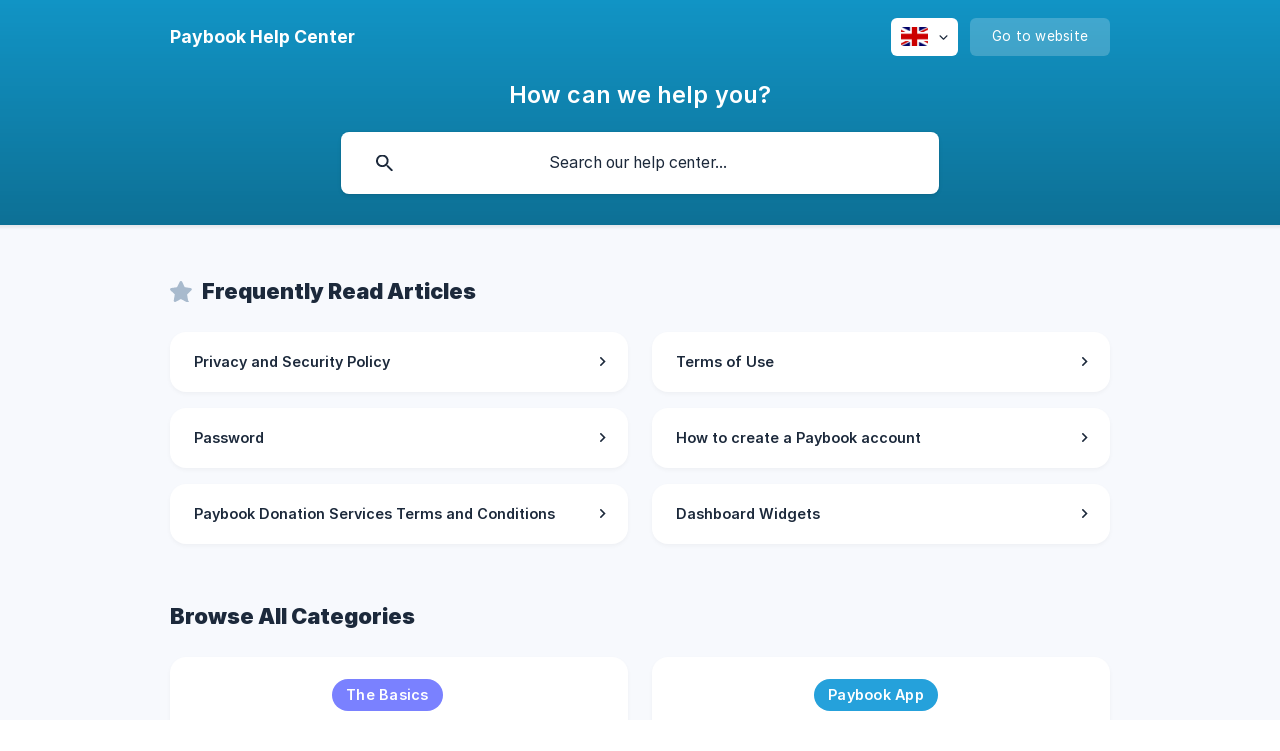

--- FILE ---
content_type: text/html; charset=utf-8
request_url: https://help.paybook.com/en/
body_size: 8120
content:
<!DOCTYPE html><html lang="en" dir="ltr"><head><meta http-equiv="Content-Type" content="text/html; charset=utf-8"><meta name="viewport" content="width=device-width, initial-scale=1"><meta property="og:locale" content="en"><link rel="alternate" hreflang="en" href="https://help.paybook.com/en/"><meta property="og:locale:alternate" content="es"><link rel="alternate" hreflang="es" href="https://help.paybook.com/es/"><meta property="og:site_name" content="Paybook Help Center"><meta property="og:type" content="website"><link rel="icon" href="https://image.crisp.chat/avatar/website/db14f3ac-d106-4ed5-afa2-420275b4ed8a/512/?1769009725976"><link rel="apple-touch-icon" href="https://image.crisp.chat/avatar/website/db14f3ac-d106-4ed5-afa2-420275b4ed8a/512/?1769009725976"><meta name="msapplication-TileColor" content="#13A0D5"><meta name="msapplication-TileImage" content="https://image.crisp.chat/avatar/website/db14f3ac-d106-4ed5-afa2-420275b4ed8a/512/?1769009725976"><style type="text/css">*::selection {
  background: rgba(19, 160, 213, .2);
}

.csh-theme-background-color-default {
  background-color: #13A0D5;
}

.csh-theme-background-color-light {
  background-color: #F3F6FB;
}

.csh-theme-background-color-light-alpha {
  background-color: rgba(243, 246, 251, .4);
}

.csh-button.csh-button-accent {
  background-color: #13A0D5;
}

.csh-article .csh-article-content article a {
  color: #13A0D5;
}

.csh-article .csh-article-content article .csh-markdown.csh-markdown-title.csh-markdown-title-h1 {
  border-color: #13A0D5;
}

.csh-article .csh-article-content article .csh-markdown.csh-markdown-code.csh-markdown-code-inline {
  background: rgba(19, 160, 213, .075);
  border-color: rgba(19, 160, 213, .2);
  color: #13A0D5;
}

.csh-article .csh-article-content article .csh-markdown.csh-markdown-list .csh-markdown-list-item:before {
  background: #13A0D5;
}</style><title>Paybook Help Center</title><script type="text/javascript">window.$crisp = [];

CRISP_WEBSITE_ID = "db14f3ac-d106-4ed5-afa2-420275b4ed8a";

CRISP_RUNTIME_CONFIG = {
  locale : "en"
};

(function(){d=document;s=d.createElement("script");s.src="https://client.crisp.chat/l.js";s.async=1;d.getElementsByTagName("head")[0].appendChild(s);})();
</script><style>.csh-category-badge{border-radius: 34px !important;} .csh-home section .csh-home-list.csh-home-list-large li a, .csh-box.csh-box-link{border-radius:16px;} .csh-theme-background-color-light, .csh-theme-background-color-light-hover:hover{background:#F7F9FD;} .csh-category-item a h6{text-align:left;}</style><link rel="canonical" href="https://help.paybook.com/en/"><script type="application/ld+json">{"@context":"https://schema.org","@type":"FAQPage","mainEntity":[{"@type":"Question","name":"Privacy and Security Policy","acceptedAnswer":{"@type":"Answer","text":"&lt;p&gt;**&lt;/p&gt;\n&lt;p&gt;Paybook, Inc. (“Paybook”, “we”, “our”, or “us”) is committed to building trusting relationships with our customers. Protecting your information is important to us. This Privacy Policy (this “Policy”) applies to information we collect:&lt;/p&gt;\n&lt;ul&gt;\n&lt;li&gt;On our website, Paybook.com (the “Site”);&lt;/li&gt;\n&lt;li&gt;In email, text, and other electronic messages between you and the Site;&lt;/li&gt;\n&lt;li&gt;Through mobile and desktop applications you download from this Site; and&lt;/li&gt;\n&lt;li&gt;Through the services provided on or in connection with the Site (collectively, including the Site and the foregoing, the “Services).&lt;/li&gt;\n&lt;/ul&gt;\n&lt;p&gt;This Policy also explains how information, information is used, stored, and shared after it is collected.&lt;/p&gt;\n&lt;p&gt;By using or accessing the Services in any manner, you acknowledge that you accept and agree to the terms of this Policy and agree that we may collect, use, store, and share information submitted by you or collected on your behalf from a third-party as described in this Policy.&lt;/p&gt;\n&lt;p&gt;What Information We Collect&lt;/p&gt;\n&lt;p&gt;We collect several types of information from and about you in connection with your use of the Services, including but not limited to:&lt;/p&gt;\n&lt;ul&gt;\n&lt;li&gt;Information by which you may be personally identified such name, postal address, email address, credit card information, telephone number, bank account information and credit information (such as credit scores).&lt;/li&gt;\n&lt;li&gt;Information that is about you but individually does not identify you, such as demographic information, industry information, salary or revenue information.,&lt;/li&gt;\n&lt;li&gt;Inform&lt;/li&gt;\n&lt;/ul&gt;"}},{"@type":"Question","name":"Terms of Use","acceptedAnswer":{"@type":"Answer","text":"&lt;p&gt;All website services provided to you by Paybook, Inc. and any of its affiliates (“Paybook”, “we”, “our”, or “us”), including but not limited to the Paybook forum, blog, bulletin board, and application programming interfaces (“APIs”), are provided to you subject to the following terms and conditions of service. Please read these Terms of Use (“Terms”) thoroughly before accessing our services or joining our public forums. IF YOU DO NOT AGREE WITH THESE TERMS, DO NOT ACCESS OR USE OUR SERVICES.&lt;/p&gt;\n&lt;ol&gt;\n&lt;li&gt;Terms.  These Terms apply to visitors to our website located at www.paybook.com (the “Site”), and to corporate customers who use our APIs and services on behalf of their end-users, and to end-users who use our Site, and any other services, products or content made available by Paybook (collectively, “you”). By clicking to accept or agree to these Terms when this option is made available to you, or by using or accessing (either by computer, mobile or other electronic device now or hereafter devised) the Site (including the mobile enabled website), or any products, content or other services available on the Site (collectively, the “Services”), you agree to be bound by these Terms as well as (a) our Privacy and Security Policy (“Privacy Policy”); (b) any terms provided separately to you or indicated on the Site as applying to your use of the Services (for example, a Syncfy Service Agreement, Glass Service Agreement, separate product terms, or activation and payment terms); and (c) additi&lt;/li&gt;\n&lt;/ol&gt;"}},{"@type":"Question","name":"Password","acceptedAnswer":{"@type":"Answer","text":"&lt;h1 id=&quot;passwordtips&quot;&gt;Password Tips&lt;/h1&gt;\n&lt;p&gt;Paybook allows you to use a passphrase instead of just a password. This helps you increase the number of characters in your password while allowing you to more easily remember it. For example, “Paybook is #1 all the way!” is exponentially more secure than “Password1” and far easier to remember than “Zk$!M7!e”.&lt;/p&gt;\n&lt;h3 id=&quot;whencreatingorchangingapasswordyoushould&quot;&gt;When creating or changing a Password, you should:&lt;/h3&gt;\n&lt;ul&gt;\n&lt;li&gt;&lt;p&gt;Add spaces between letters and words. For example, instead of “PaybookIsAwesome!”, try “Paybook Is Awesome!” or instead of &quot;password&quot;, try &quot;pa ss wo rd&quot;.&lt;/p&gt;&lt;/li&gt;\n&lt;li&gt;&lt;p&gt;Combine letters, numbers and special characters.&lt;/p&gt;&lt;/li&gt;\n&lt;li&gt;&lt;p&gt;Use uppercase and lowercase letters.&lt;/p&gt;&lt;/li&gt;\n&lt;li&gt;&lt;p&gt;Aim for at least 10 characters. The longer, the better.&lt;/p&gt;&lt;/li&gt;\n&lt;li&gt;&lt;p&gt;Change the spelling of words. For example, “password” can become “passwurt”.&lt;/p&gt;&lt;/li&gt;\n&lt;li&gt;&lt;p&gt;Change your Passphrase regularly.&lt;/p&gt;&lt;/li&gt;\n&lt;/ul&gt;\n&lt;h3 id=&quot;yourpasswordshouldnot&quot;&gt;Your password should NOT:&lt;/h3&gt;\n&lt;ul&gt;\n&lt;li&gt;&lt;p&gt;Contain your name or Paybook ID&lt;/p&gt;&lt;/li&gt;\n&lt;li&gt;&lt;p&gt;Be a common phrase, famous quote or song lyrics.&lt;/p&gt;&lt;/li&gt;\n&lt;li&gt;&lt;p&gt;Be the name of your relatives or friends.&lt;/p&gt;&lt;/li&gt;\n&lt;li&gt;&lt;p&gt;Be your phone number or address.&lt;/p&gt;&lt;/li&gt;\n&lt;li&gt;&lt;p&gt;Be a birthday or anniversary date.&lt;/p&gt;&lt;/li&gt;\n&lt;/ul&gt;\n&lt;p&gt;||| NOTE: Our lawyer wanted us to remind you to please not use any examples used here as your passphrase!&lt;/p&gt;\n&lt;h1 id=&quot;howdoirecovermypassword&quot;&gt;How do I recover my password?&lt;/h1&gt;\n&lt;p&gt;To recover your password, enter PayBook’s site and follow the next steps:&lt;/p&gt;\n&lt;ol&gt;\n&lt;li&gt;&lt;p&gt;Click on the “Cannot access your account?” link. This will take you to the password recovery site.&lt;/p&gt;&lt;/li&gt;\n&lt;li&gt;&lt;p&gt;Type your email or username.&lt;/p&gt;&lt;/li&gt;\n&lt;li&gt;&lt;p&gt;Select the option “I’m not a robot”. It is possible&lt;/p&gt;&lt;/li&gt;\n&lt;/ol&gt;"}},{"@type":"Question","name":"How to create a Paybook account","acceptedAnswer":{"@type":"Answer","text":"&lt;h1 id=&quot;signupthroughyoursocialmediaaccounts&quot;&gt;Sign up through your social media accounts&lt;/h1&gt;\n&lt;ol&gt;\n&lt;li&gt;&lt;p&gt;From our website, &lt;a href=&quot;www.paybook.com&quot;&gt;www.paybook.com&lt;/a&gt;, select the “Sign Up” button.&lt;/p&gt;&lt;/li&gt;\n&lt;li&gt;&lt;p&gt;Click either on the “Continue with Facebook” button or “Continue with Google” button.&lt;/p&gt;&lt;/li&gt;\n&lt;li&gt;&lt;p&gt;Depending on which social media account you choose, the next screen will vary, but the gist is that you will grant us access to some of the information from your social media account to reduce the info you have to fill out on out signup form.  Click confirm.&lt;/p&gt;&lt;/li&gt;\n&lt;li&gt;&lt;p&gt;You’re almost there! Just fill the Regional configuration and click next.&lt;/p&gt;&lt;/li&gt;\n&lt;li&gt;&lt;p&gt;You’re in!!!&lt;/p&gt;&lt;/li&gt;\n&lt;/ol&gt;\n&lt;p&gt;|| NOTE : Paybook will not be able to post or read your social media account in any way or form.&lt;/p&gt;\n&lt;h1 id=&quot;signupusingemail&quot;&gt;Sign up using email&lt;/h1&gt;\n&lt;pre&gt;&lt;code&gt;1. From our website, [www.paybook.com](www.paybook.com), select the “Sign Up” button.\n\n2. Enter a valid email.\n\n3. Prove your humanity by checking the “I’m not a robot” captcha.\n\n4. Click the button to continue.\n\n5. According to our calculations, you should be receiving an email right about when you reach this step (we’re really smart). Please check both your inbox and your spam folder.\n\n6. Confirm your email, and you will be redirected to our site where you can finish the process by filling the forms with your information. Once you’re done just click next.\n\n7. You’re done and are now a Paybooker!!!\n&lt;/code&gt;&lt;/pre&gt;\n&lt;p&gt;| Tip : Having a Paybook account grants you access to all our apps and also lets you create profiles not only for yourself but also for your businesses/organ&lt;/p&gt;"}},{"@type":"Question","name":"Paybook Donation Services Terms and Conditions","acceptedAnswer":{"@type":"Answer","text":"&lt;p&gt;IMPORTANT NOTICE: EXCEPT WHERE OTHERWISE PERMITTED OR RESTRICTED BY LAW, THESE TERMS REQUIRE THE USE OF BINDING ARBITRATION ON AN INDIVIDUAL BASIS TO RESOLVE DISPUTES, RATHER THAN JURY TRIALS OR CLASS ACTIONS, AND ALSO LIMIT THE REMEDIES AVAILABLE TO YOU IN THE EVENT OF A DISPUTE AS DETAILED IN THE ARBITRATION AND CLASS ACTION WAIVER SECTION BELOW. PLEASE READ CAREFULLY. &lt;/p&gt;\n&lt;p&gt;These terms and conditions (“Terms”), including the BINDING ARBITRATION AND CLASS ACTION WAIVER CONTAINED HEREIN, govern your access to or use of the Paybook website, mobile application, platform, and additional services made available by Paybook, Inc. (“Paybook”, “we”, or “our”), has developed a proprietary platform called Glass that allows users to receive  charitable donations (collectively, with any new features and services, the “Services”), and the entirety of your relationship with Paybook. The Services shall include any and all services, features, or tools made available on or through the Paybook website or mobile application or otherwise provided by Paybook, including but not limited to any widget, form, or other tools for marketing, communications, social sharing, event registration, branding, donation, integration, customization or promotions. PLEASE READ THE TERMS THOROUGHLY AND CAREFULLY. BY USING OR ACCESSING THE SERVICES IN ANY WAY, YOU AGREE TO BE BOUND BY THESE TERMS. These Terms apply to you if you are a charity, donor, or any other user of the Services (collectively, “Users” or “you”). If&lt;/p&gt;"}},{"@type":"Question","name":"Dashboard Widgets","acceptedAnswer":{"@type":"Answer","text":"&lt;p&gt;Your Paybook account dashboard contains the most used widgets to get a broad idea of your finances.&lt;/p&gt;\n&lt;h3 id=&quot;have&quot;&gt;Have:&lt;/h3&gt;\n&lt;p&gt;This is the sum of all your positive transactions throughout your accounts&lt;/p&gt;\n&lt;h3 id=&quot;owe&quot;&gt;Owe:&lt;/h3&gt;\n&lt;p&gt;This will display how much debt you have on your credit cards.&lt;/p&gt;\n&lt;h3 id=&quot;networth&quot;&gt;Net Worth:&lt;/h3&gt;\n&lt;p&gt;This is the calculation of both what you have and what you owe.&lt;/p&gt;\n&lt;h3 id=&quot;spendingbycategory&quot;&gt;Spending by category:&lt;/h3&gt;\n&lt;p&gt;We will display the trends you’re taking on your expenses via categorized purchases on a monthly basis.&lt;/p&gt;\n&lt;pre&gt;&lt;code&gt;You can change the month being displayed by clicking on the date displayed (You can only go back one year to the current date being displayed).\n\nTo get a better idea of a specific category just click on the name and it will take you to said Category.\n&lt;/code&gt;&lt;/pre&gt;\n&lt;h3 id=&quot;performanceovertime&quot;&gt;Performance over time:&lt;/h3&gt;\n&lt;p&gt;Here you will be able to compare via a yearly chart your expense vs income&lt;/p&gt;\n&lt;h3 id=&quot;recentpaybooks&quot;&gt;Recent PayBooks:&lt;/h3&gt;\n&lt;p&gt;This is the area where we will show you the latest PayBooks that have had any new transactions.&lt;/p&gt;\n&lt;h3 id=&quot;recenttransactions&quot;&gt;Recent Transactions:&lt;/h3&gt;\n&lt;p&gt;Take a look at the last 10 transactions you made.&lt;/p&gt;\n&lt;pre&gt;&lt;code&gt;You can add tags to each and every one of them by clicking on the ”+” sign near the last tag\n\nIf you want to see the full content click on the name of the transaction and you will be taken to the transaction detail where you can continue to modify it.\n&lt;/code&gt;&lt;/pre&gt;\n&lt;h3 id=&quot;accounts&quot;&gt;Accounts:&lt;/h3&gt;\n&lt;p&gt;Contains all your current accounts by their type.&lt;/p&gt;\n&lt;pre&gt;&lt;code&gt;Yo can access quickly to the link account menu by clicking on the “+“ sign near the top of the section \n\nThe balance displayed \n&lt;/code&gt;&lt;/pre&gt;"}}]}</script><link rel="stylesheet" href="https://static.crisp.help/stylesheets/libs/libs.min.css?cca2211f2ccd9cb5fb332bc53b83aaf4c" type="text/css"/><link rel="stylesheet" href="https://static.crisp.help/stylesheets/site/common/common.min.css?ca10ef04f0afa03de4dc66155cd7f7cf7" type="text/css"/><link rel="stylesheet" href="https://static.crisp.help/stylesheets/site/home/home.min.css?cc8965e2bdfac26a128b1c21dc8c5d4e1" type="text/css"/><script src="https://static.crisp.help/javascripts/libs/libs.min.js?c2b50f410e1948f5861dbca6bbcbd5df9" type="text/javascript"></script><script src="https://static.crisp.help/javascripts/site/common/common.min.js?c86907751c64929d4057cef41590a3137" type="text/javascript"></script></head><body><header role="banner"><div class="csh-wrapper"><div class="csh-header-main"><a href="/en/" role="none" class="csh-header-main-logo"><span class="csh-header-main-logo-name csh-font-sans-semibold">Paybook Help Center</span></a><div role="none" class="csh-header-main-actions"><div data-expanded="false" role="none" onclick="CrispHelpdeskCommon.toggle_language()" class="csh-header-main-actions-locale"><div class="csh-header-main-actions-locale-current"><span data-country="gb" class="csh-flag"><span class="csh-flag-image"></span></span></div><ul><li><a href="/en/" data-current="true" role="none" class="csh-font-sans-medium"><span data-country="gb" class="csh-flag"><span class="csh-flag-image"></span></span>English</a></li><li><a href="/es/" data-current="false" role="none" class="csh-font-sans-regular"><span data-country="es" class="csh-flag"><span class="csh-flag-image"></span></span>Spanish</a></li></ul></div><a href="https://paybook.com/" target="_blank" rel="noopener noreferrer" role="none" class="csh-header-main-actions-website"><span class="csh-header-main-actions-website-itself csh-font-sans-regular">Go to website</span></a></div><span class="csh-clear"></span></div><div class="csh-header-title csh-text-wrap csh-font-sans-medium">How can we help you?</div><form action="/en/includes/search/" role="search" onsubmit="return false" data-target-suggest="/en/includes/suggest/" data-target-report="/en/includes/report/" data-has-emphasis="true" data-has-focus="false" data-expanded="false" data-pending="false" class="csh-header-search"><span class="csh-header-search-field"><input type="search" name="search_query" autocomplete="off" autocorrect="off" autocapitalize="off" maxlength="100" placeholder="Search our help center..." aria-label="Search our help center..." role="searchbox" onfocus="CrispHelpdeskCommon.toggle_search_focus(true)" onblur="CrispHelpdeskCommon.toggle_search_focus(false)" onkeydown="CrispHelpdeskCommon.key_search_field(event)" onkeyup="CrispHelpdeskCommon.type_search_field(this)" onsearch="CrispHelpdeskCommon.search_search_field(this)" class="csh-font-sans-regular"><span class="csh-header-search-field-autocomplete csh-font-sans-regular"></span><span class="csh-header-search-field-ruler"><span class="csh-header-search-field-ruler-text csh-font-sans-semibold"></span></span></span><div class="csh-header-search-results"></div></form></div><div data-tile="default" data-has-banner="true" class="csh-header-background csh-theme-background-color-default"><span style="background-image: url('https://storage.crisp.chat/users/helpdesk/website/fb2e7d40bff1e800/xa_1v0ovj8.svg');" class="csh-header-background-banner"></span></div></header><div id="body" class="csh-theme-background-color-light"><div class="csh-wrapper"><div role="main" class="csh-home"><section data-type="frequently_read"><h1 class="csh-home-title csh-text-wrap csh-font-sans-bold">Frequently Read Articles</h1><ul role="list" class="csh-home-list"><li role="listitem"><a href="/en/article/privacy-and-security-policy-k33bgf/" role="link" class="csh-box csh-box-link csh-font-sans-medium"><span class="csh-home-list-wrap csh-text-wrap"><span class="csh-home-list-label csh-text-ellipsis-multiline csh-text-ellipsis-multiline-lines-2">Privacy and Security Policy</span></span></a></li><li role="listitem"><a href="/en/article/terms-of-use-183zl4u/" role="link" class="csh-box csh-box-link csh-font-sans-medium"><span class="csh-home-list-wrap csh-text-wrap"><span class="csh-home-list-label csh-text-ellipsis-multiline csh-text-ellipsis-multiline-lines-2">Terms of Use</span></span></a></li><li role="listitem"><a href="/en/article/password-rstnoh/" role="link" class="csh-box csh-box-link csh-font-sans-medium"><span class="csh-home-list-wrap csh-text-wrap"><span class="csh-home-list-label csh-text-ellipsis-multiline csh-text-ellipsis-multiline-lines-2">Password</span></span></a></li><li role="listitem"><a href="/en/article/how-to-create-a-paybook-account-1y2kudo/" role="link" class="csh-box csh-box-link csh-font-sans-medium"><span class="csh-home-list-wrap csh-text-wrap"><span class="csh-home-list-label csh-text-ellipsis-multiline csh-text-ellipsis-multiline-lines-2">How to create a Paybook account</span></span></a></li><li role="listitem"><a href="/en/article/paybook-donation-services-terms-and-conditions-z2wy0n/" role="link" class="csh-box csh-box-link csh-font-sans-medium"><span class="csh-home-list-wrap csh-text-wrap"><span class="csh-home-list-label csh-text-ellipsis-multiline csh-text-ellipsis-multiline-lines-2">Paybook Donation Services Terms and Conditions</span></span></a></li><li role="listitem"><a href="/en/article/dashboard-widgets-15j32xv/" role="link" class="csh-box csh-box-link csh-font-sans-medium"><span class="csh-home-list-wrap csh-text-wrap"><span class="csh-home-list-label csh-text-ellipsis-multiline csh-text-ellipsis-multiline-lines-2">Dashboard Widgets</span></span></a></li></ul></section><div class="csh-home-separator"></div><section data-type="categories"><h1 class="csh-home-title csh-text-wrap csh-font-sans-bold">Browse All Categories</h1><ul role="list" class="csh-home-list csh-home-list-large"><li role="listitem"><a href="/en/category/the-basics-15kfw95/" role="link" class="csh-box csh-box-link csh-font-sans-regular"><span style="background-image: url('https://storage.crisp.chat/users/helpdesk/website/fb2e7d40bff1e800/icon-basics_1a679yf.svg');" class="csh-home-list-image"></span><span class="csh-home-list-aside"><span class="csh-home-list-category"><span style="background-color: #7a81ff;" data-has-category="true" class="csh-category-badge csh-font-sans-medium">The Basics</span></span><span class="csh-home-list-wrap csh-text-wrap"><span class="csh-home-list-label csh-text-ellipsis-multiline csh-text-ellipsis-multiline-lines-2">Everything related to your account</span></span></span></a></li><li role="listitem"><a href="/en/category/paybook-app-11od9ol/" role="link" class="csh-box csh-box-link csh-font-sans-regular"><span style="background-image: url('https://storage.crisp.chat/users/helpdesk/website/fb2e7d40bff1e800/icon-paybook_ac3yhu.svg');" class="csh-home-list-image"></span><span class="csh-home-list-aside"><span class="csh-home-list-category"><span style="background-color: #25a1db;" data-has-category="true" class="csh-category-badge csh-font-sans-medium">Paybook App</span></span><span class="csh-home-list-wrap csh-text-wrap"><span class="csh-home-list-label csh-text-ellipsis-multiline csh-text-ellipsis-multiline-lines-2">Connect to your financial world!</span></span></span></a></li><li role="listitem"><a href="/en/category/glass-app-1k6sru3/" role="link" class="csh-box csh-box-link csh-font-sans-regular"><span style="background-image: url('https://storage.crisp.chat/users/helpdesk/website/fb2e7d40bff1e800/icon-glass_41ioam.svg');" class="csh-home-list-image"></span><span class="csh-home-list-aside"><span class="csh-home-list-category"><span style="background-color: #18ba9e;" data-has-category="true" class="csh-category-badge csh-font-sans-medium">Glass App</span></span><span class="csh-home-list-wrap csh-text-wrap"><span class="csh-home-list-label csh-text-ellipsis-multiline csh-text-ellipsis-multiline-lines-2">The new era of financial transparency!</span></span></span></a></li><li role="listitem"><a href="/en/category/syncfy-api-1jy10vk/" role="link" class="csh-box csh-box-link csh-font-sans-regular"><span style="background-image: url('https://storage.crisp.chat/users/helpdesk/website/fb2e7d40bff1e800/icon-sync_bf73ds.svg');" class="csh-home-list-image"></span><span class="csh-home-list-aside"><span class="csh-home-list-category"><span style="background-color: #f54376;" data-has-category="true" class="csh-category-badge csh-font-sans-medium">Syncfy API</span></span><span class="csh-home-list-wrap csh-text-wrap"><span class="csh-home-list-label csh-text-ellipsis-multiline csh-text-ellipsis-multiline-lines-2">The API for Fintech developers!</span></span></span></a></li><li role="listitem"><a href="/en/category/terms-and-policies-1i06pwl/" role="link" class="csh-box csh-box-link csh-font-sans-regular"><span style="background-image: url('https://storage.crisp.chat/users/helpdesk/website/fb2e7d40bff1e800/icon-terms_hv9rew.svg');" class="csh-home-list-image"></span><span class="csh-home-list-aside"><span class="csh-home-list-category"><span style="background-color: #668fff;" data-has-category="true" class="csh-category-badge csh-font-sans-medium">Terms &amp; Policies</span></span><span class="csh-home-list-wrap csh-text-wrap"><span class="csh-home-list-label csh-text-ellipsis-multiline csh-text-ellipsis-multiline-lines-2">Here you can find all our legal stuff.</span></span></span></a></li></ul></section></div></div></div><footer role="contentinfo"><div class="csh-footer-ask"><div class="csh-wrapper"><div class="csh-footer-ask-text"><p class="csh-footer-ask-text-title csh-text-wrap csh-font-sans-bold">Not finding what you are looking for?</p><p class="csh-footer-ask-text-label csh-text-wrap csh-font-sans-regular">Chat with us or send us an email.</p></div><ul class="csh-footer-ask-buttons"><li><a aria-label="Chat with us" href="#" role="button" onclick="CrispHelpdeskCommon.open_chatbox(); return false;" class="csh-button csh-button-accent csh-button-icon-chat csh-button-has-left-icon csh-font-sans-regular">Chat with us</a></li></ul></div></div><div class="csh-footer-copyright csh-footer-copyright-separated"><div class="csh-wrapper"><span class="csh-footer-copyright-brand"><span class="csh-font-sans-regular">© 2026</span><img src="https://storage.crisp.chat/users/helpdesk/website/fb2e7d40bff1e800/xa_y7a8sx.svg" alt="Paybook Help Center"></span></div></div></footer></body></html>

--- FILE ---
content_type: text/css
request_url: https://static.crisp.help/stylesheets/site/common/common.min.css?ca10ef04f0afa03de4dc66155cd7f7cf7
body_size: 26439
content:
/**
 * crisp-relay-site-helpdesk - Helpdesk site. Serves user helpdesks
 * @version v2.0.0
 * @author Crisp IM SAS https://crisp.chat/
 * @date 1/14/2026
 */
@charset "UTF-8";@font-face{font-family:"Crisp Graphik Light";src:url(/fonts/graphik/latin/graphik_light.woff2?c4bfaeb) format("woff2");font-weight:100;font-style:normal;unicode-range:U+0000-02FF}@font-face{font-family:"Crisp Graphik Regular";src:url(/fonts/graphik/latin/graphik_regular.woff2?c4bfaeb) format("woff2");font-weight:400;font-style:normal;unicode-range:U+0000-02FF}@font-face{font-family:"Crisp Graphik Medium";src:url(/fonts/graphik/latin/graphik_medium.woff2?c4bfaeb) format("woff2");font-weight:700;font-style:normal;unicode-range:U+0000-02FF}@font-face{font-family:"Crisp Graphik Semibold";src:url(/fonts/graphik/latin/graphik_semibold.woff2?c4bfaeb) format("woff2");font-weight:800;font-style:normal;unicode-range:U+0000-02FF}@font-face{font-family:"Crisp Graphik Bold";src:url(/fonts/graphik/latin/graphik_bold.woff2?c4bfaeb) format("woff2");font-weight:900;font-style:normal;unicode-range:U+0000-02FF}@font-face{font-family:"Crisp Graphik Light";src:url(/fonts/graphik/cyrillic/graphik_light.woff2?c4bfaeb) format("woff2");font-weight:100;font-style:normal;unicode-range:U+0400-052F}@font-face{font-family:"Crisp Graphik Regular";src:url(/fonts/graphik/cyrillic/graphik_regular.woff2?c4bfaeb) format("woff2");font-weight:400;font-style:normal;unicode-range:U+0400-052F}@font-face{font-family:"Crisp Graphik Medium";src:url(/fonts/graphik/cyrillic/graphik_medium.woff2?c4bfaeb) format("woff2");font-weight:700;font-style:normal;unicode-range:U+0400-052F}@font-face{font-family:"Crisp Graphik Semibold";src:url(/fonts/graphik/cyrillic/graphik_semibold.woff2?c4bfaeb) format("woff2");font-weight:800;font-style:normal;unicode-range:U+0400-052F}@font-face{font-family:"Crisp Graphik Bold";src:url(/fonts/graphik/cyrillic/graphik_bold.woff2?c4bfaeb) format("woff2");font-weight:900;font-style:normal;unicode-range:U+0400-052F}@font-face{font-family:"Crisp Graphik Light";src:url(/fonts/graphik/greek/graphik_light.woff2?c4bfaeb) format("woff2");font-weight:100;font-style:normal;unicode-range:U+0370-03FF,U+1F00-1FFF}@font-face{font-family:"Crisp Graphik Regular";src:url(/fonts/graphik/greek/graphik_regular.woff2?c4bfaeb) format("woff2");font-weight:400;font-style:normal;unicode-range:U+0370-03FF,U+1F00-1FFF}@font-face{font-family:"Crisp Graphik Medium";src:url(/fonts/graphik/greek/graphik_medium.woff2?c4bfaeb) format("woff2");font-weight:700;font-style:normal;unicode-range:U+0370-03FF,U+1F00-1FFF}@font-face{font-family:"Crisp Graphik Semibold";src:url(/fonts/graphik/greek/graphik_semibold.woff2?c4bfaeb) format("woff2");font-weight:800;font-style:normal;unicode-range:U+0370-03FF,U+1F00-1FFF}@font-face{font-family:"Crisp Graphik Bold";src:url(/fonts/graphik/greek/graphik_bold.woff2?c4bfaeb) format("woff2");font-weight:900;font-style:normal;unicode-range:U+0370-03FF,U+1F00-1FFF}@font-face{font-family:"Hack Regular";src:url(/fonts/hack/full/hack_regular.woff2?c4bfaeb) format("woff2");font-weight:400;font-style:normal}.csh-font-sans-light{font-family:"Crisp Graphik Light",sans-serif;font-weight:100!important}.csh-font-sans-regular{font-family:"Crisp Graphik Regular",sans-serif;font-weight:400!important}.csh-font-sans-medium{font-family:"Crisp Graphik Medium",sans-serif;font-weight:700!important}.csh-font-sans-semibold{font-family:"Crisp Graphik Semibold",sans-serif;font-weight:800!important}.csh-font-sans-bold{font-family:"Crisp Graphik Bold",sans-serif;font-weight:900!important}.csh-font-code-regular{font-family:"Hack Regular",sans-serif;font-weight:400!important}.csh-button{border:1px solid rgba(0,0,0,.1);font-size:13.05px;line-height:41px;letter-spacing:.15px;overflow:hidden;cursor:pointer;height:44px;padding:0 25px;display:inline-block;-webkit-box-sizing:border-box;-moz-box-sizing:border-box;box-sizing:border-box;-webkit-border-radius:8px;-moz-border-radius:8px;-ms-border-radius:8px;-o-border-radius:8px;border-radius:8px;-webkit-box-shadow:0 2px 4px 0 rgba(0,0,0,.08);-moz-box-shadow:0 2px 4px 0 rgba(0,0,0,.08);box-shadow:0 2px 4px 0 rgba(0,0,0,.08);-webkit-transition:all .15s linear;-moz-transition:all .15s linear;-o-transition:all .15s linear;transition:all .15s linear;-webkit-transition-property:border-color,box-shadow,-webkit-transform;-moz-transition-property:border-color,box-shadow,-moz-transform;-o-transition-property:border-color,box-shadow,-o-transform;transition-property:border-color,box-shadow,transform}.csh-button:hover{border-color:rgba(0,0,0,.25)}.csh-button:active{-webkit-transform:translateY(1px);-moz-transform:translateY(1px);-ms-transform:translateY(1px);-o-transform:translateY(1px);transform:translateY(1px);-webkit-box-shadow:0 1px 2px 0 rgba(0,0,0,.125);-moz-box-shadow:0 1px 2px 0 rgba(0,0,0,.125);box-shadow:0 1px 2px 0 rgba(0,0,0,.125)}.csh-button.csh-button-small{line-height:33px;height:36px;padding:0 18px}.csh-button.csh-button-has-right-icon{padding-right:17px}.csh-button.csh-button-has-right-icon:after{content:"";vertical-align:middle;width:13px;height:13px;margin-left:16px;margin-top:-2px}.csh-button.csh-button-has-left-icon{padding-left:20px}.csh-button.csh-button-has-left-icon:before{content:"";vertical-align:middle;width:20px;height:20px;margin-right:16px;margin-top:-2px}.csh-button.csh-button-has-left-icon.csh-button-has-left-icon-small{padding-left:17px}.csh-button.csh-button-has-left-icon.csh-button-has-left-icon-small:before{width:13px;height:13px}.csh-button.csh-button-accent,.csh-button.csh-button-blue,.csh-button.csh-button-red{color:#fff}.csh-button.csh-button-accent.csh-button-has-left-icon:before,.csh-button.csh-button-accent.csh-button-has-right-icon:after,.csh-button.csh-button-blue.csh-button-has-left-icon:before,.csh-button.csh-button-blue.csh-button-has-right-icon:after,.csh-button.csh-button-red.csh-button-has-left-icon:before,.csh-button.csh-button-red.csh-button-has-right-icon:after{background-color:#fff}.csh-button.csh-button-grey{color:#1c293b;background-color:#dfe5eb}.csh-button.csh-button-grey.csh-button-has-left-icon:before,.csh-button.csh-button-grey.csh-button-has-right-icon:after{background-color:#1c293b}.csh-button.csh-button-blue{background-color:#1972f5}.csh-button.csh-button-red{background-color:#ee334b}html[dir=rtl] .csh-button.csh-button-has-right-icon{padding-left:17px;padding-right:25px}html[dir=rtl] .csh-button.csh-button-has-right-icon:after{margin-left:0;margin-right:16px}html[dir=rtl] .csh-button.csh-button-has-left-icon{padding-left:25px;padding-right:20px}html[dir=rtl] .csh-button.csh-button-has-left-icon:before{margin-right:0;margin-left:16px}@media screen and (max-width:480px){.csh-button{padding-right:21px;padding-left:21px}.csh-button.csh-button-has-right-icon{padding-right:13px;padding-left:17px}.csh-button.csh-button-has-left-icon{padding-right:17px;padding-left:16px}html[dir=rtl] .csh-button.csh-button-has-right-icon{padding-left:13px;padding-right:17px}html[dir=rtl] .csh-button.csh-button-has-left-icon{padding-left:17px;padding-right:16px}}@-webkit-keyframes csh-spin-animation{from{-webkit-transform:rotate(0);-moz-transform:rotate(0);-ms-transform:rotate(0);-o-transform:rotate(0);transform:rotate(0)}to{-webkit-transform:rotate(360deg);-moz-transform:rotate(360deg);-ms-transform:rotate(360deg);-o-transform:rotate(360deg);transform:rotate(360deg)}}@-moz-keyframes csh-spin-animation{from{-webkit-transform:rotate(0);-moz-transform:rotate(0);-ms-transform:rotate(0);-o-transform:rotate(0);transform:rotate(0)}to{-webkit-transform:rotate(360deg);-moz-transform:rotate(360deg);-ms-transform:rotate(360deg);-o-transform:rotate(360deg);transform:rotate(360deg)}}@-o-keyframes csh-spin-animation{from{-webkit-transform:rotate(0);-moz-transform:rotate(0);-ms-transform:rotate(0);-o-transform:rotate(0);transform:rotate(0)}to{-webkit-transform:rotate(360deg);-moz-transform:rotate(360deg);-ms-transform:rotate(360deg);-o-transform:rotate(360deg);transform:rotate(360deg)}}@keyframes csh-spin-animation{from{-webkit-transform:rotate(0);-moz-transform:rotate(0);-ms-transform:rotate(0);-o-transform:rotate(0);transform:rotate(0)}to{-webkit-transform:rotate(360deg);-moz-transform:rotate(360deg);-ms-transform:rotate(360deg);-o-transform:rotate(360deg);transform:rotate(360deg)}}body{font-family:"Crisp Graphik Regular",sans-serif;font-size:16px;background:#fff!important;color:#1c293b}*{font-weight:400!important;margin:0;padding:0}input,textarea{background:#fff;border:1px solid #becbda;color:#1c293b;letter-spacing:.25px;outline-style:none;width:200px;-webkit-border-radius:1px;-moz-border-radius:1px;-ms-border-radius:1px;-o-border-radius:1px;border-radius:1px}input:focus,textarea:focus{border-color:#a8bacd}input:-moz-placeholder,input::-moz-placeholder,textarea:-moz-placeholder,textarea::-moz-placeholder{opacity:1}input{font-size:16.2px;text-align:center;line-height:28px;height:46px}input:placeholder{color:rgba(55,81,108,.75)}input:-moz-placeholder{color:rgba(55,81,108,.75)}input::-moz-placeholder{color:rgba(55,81,108,.75)}input:-ms-input-placeholder{color:rgba(55,81,108,.75)}input::-webkit-input-placeholder{color:rgba(55,81,108,.75)}textarea{font-size:13.5px;text-align:left;line-height:22px;padding:10px 16px}textarea:placeholder{color:rgba(55,81,108,.75)}textarea:-moz-placeholder{color:rgba(55,81,108,.75)}textarea::-moz-placeholder{color:rgba(55,81,108,.75)}textarea:-ms-input-placeholder{color:rgba(55,81,108,.75)}textarea::-webkit-input-placeholder{color:rgba(55,81,108,.75)}a,button{outline:0 none!important}a{text-decoration:none;cursor:pointer}a:hover{cursor:pointer}.csh-clear{display:block!important;clear:both!important}.csh-wrapper{width:940px;max-width:940px;margin:0 auto;display:block}.csh-wrapper.csh-wrapper-large{width:1200px;max-width:1200px}.csh-wrapper.csh-wrapper-tight{width:calc(100% - 24px)}.csh-wrapper.csh-wrapper-full,.csh-wrapper.csh-wrapper-full.csh-wrapper-large{width:100%;max-width:100%}html[dir=rtl] textarea{text-align:right}@media screen and (max-width:1240px){.csh-wrapper.csh-wrapper-large{width:940px;max-width:940px}}@media screen and (max-width:980px){.csh-wrapper,.csh-wrapper.csh-wrapper-large{width:calc(100% - 40px);max-width:calc(100% - 40px)}}@media screen and (max-width:480px){.csh-wrapper{width:calc(100% - 18px);max-width:calc(100% - 18px)}}.csh-text-wrap{-webkit-hyphens:auto;-moz-hyphens:auto;hyphens:auto;word-wrap:break-word;overflow-wrap:break-word}.csh-text-wrap.csh-text-wrap-break{-ms-word-break:break-all;word-break:break-all;word-break:break-word}.csh-text-ellipsis-multiline{text-overflow:ellipsis;overflow:hidden;-webkit-box-orient:vertical;-moz-box-orient:vertical;-ms-box-orient:vertical;box-orient:vertical;display:-webkit-box}.csh-text-ellipsis-multiline.csh-text-ellipsis-multiline-lines-2{-webkit-line-clamp:2}.csh-markdown.csh-markdown-blockquote+.csh-new-line,.csh-markdown.csh-markdown-code.csh-markdown-code-block+.csh-new-line,.csh-markdown.csh-markdown-emphasis+.csh-new-line,.csh-markdown.csh-markdown-line+.csh-new-line{display:none}.csh-markdown.csh-markdown-blockquote{border-color:#a8bacd;border-width:0 0 0 2px;border-style:solid;margin:6px 4px;padding:1px 0 2px 8px;display:inline-block}.csh-markdown.csh-markdown-code{margin:0 1px}.csh-markdown.csh-markdown-code.csh-markdown-code-inline{padding:2px 6px;display:inline}.csh-markdown.csh-markdown-code.csh-markdown-code-block{padding:4px 8px;white-space:pre-wrap;display:block}.csh-markdown.csh-markdown-delete{text-decoration:line-through}.csh-markdown.csh-markdown-highlight{background-color:#fffcd9;padding:2px 3px}.csh-markdown.csh-markdown-underline{text-decoration:underline}.csh-markdown.csh-markdown-italic{font-style:italic}.csh-markdown.csh-markdown-link.csh-markdown-link-text{text-decoration:underline}.csh-markdown.csh-markdown-link.csh-markdown-link-image{display:block}.csh-markdown.csh-markdown-title{margin:.1em 0;display:inline-block}.csh-markdown.csh-markdown-title:hover{text-decoration:underline;text-decoration-color:#dfe5eb;cursor:pointer}.csh-markdown.csh-markdown-line{background:#e5e9ef;border:0 none;height:1px;width:100%;min-width:8px;margin:8px 0 4px;display:inline-block}.csh-markdown.csh-markdown-image,.csh-markdown.csh-markdown-image img{max-width:100%;display:block}.csh-markdown.csh-markdown-image img{border:0 none;margin:0 auto}.csh-markdown.csh-markdown-frame,.csh-markdown.csh-markdown-frame .csh-markdown-frame-wrap,.csh-markdown.csh-markdown-frame .csh-markdown-video-wrap,.csh-markdown.csh-markdown-video,.csh-markdown.csh-markdown-video .csh-markdown-frame-wrap,.csh-markdown.csh-markdown-video .csh-markdown-video-wrap{display:block}.csh-markdown.csh-markdown-frame .csh-markdown-frame-wrap,.csh-markdown.csh-markdown-frame .csh-markdown-video-wrap,.csh-markdown.csh-markdown-video .csh-markdown-frame-wrap,.csh-markdown.csh-markdown-video .csh-markdown-video-wrap{height:0;padding-top:25px;padding-bottom:56.25%;position:relative}.csh-markdown.csh-markdown-frame .csh-markdown-frame-wrap iframe,.csh-markdown.csh-markdown-frame .csh-markdown-video-wrap iframe,.csh-markdown.csh-markdown-video .csh-markdown-frame-wrap iframe,.csh-markdown.csh-markdown-video .csh-markdown-video-wrap iframe{width:100%;height:100%;position:absolute;top:0;left:0}.csh-markdown.csh-markdown-list{margin:0 1px;display:block}.csh-markdown.csh-markdown-list .csh-markdown-list-item:before{content:attr(value) ".";padding-right:6px}.csh-markdown.csh-markdown-list.csh-markdown-list-unordered .csh-markdown-list-item:before{content:"•"}.csh-markdown.csh-markdown-table{border-collapse:collapse;width:100%;margin:4px auto}.csh-markdown.csh-markdown-table thead{background-color:#f7f9fc;color:#37516c;letter-spacing:.1px;user-select:none}.csh-markdown.csh-markdown-table td,.csh-markdown.csh-markdown-table th{border:1px solid #dfe5eb;text-align:left;padding:6px 8px;-webkit-hyphens:auto;-moz-hyphens:auto;hyphens:auto;word-wrap:break-word;overflow-wrap:break-word}html[dir=rtl] .csh-markdown.csh-markdown-blockquote{padding-left:0;padding-right:8px}html[dir=rtl] .csh-markdown.csh-markdown-list .csh-markdown-list-item:before{padding-left:6px;padding-right:0}html[dir=rtl] .csh-markdown.csh-markdown-table td,html[dir=rtl] .csh-markdown.csh-markdown-table th{text-align:right}.csh-smiley{background-size:contain;background-repeat:no-repeat;background-position:center;margin-left:2px;margin-right:2px}.csh-smiley[data-size=small]{width:16px;height:16px;margin-bottom:-3px;display:inline-block}.csh-smiley[data-size=large]{width:32px;height:32px;display:block}.csh-smiley[data-name=angry]{background-image:url([data-uri])}.csh-smiley[data-name=blushing]{background-image:url([data-uri])}.csh-smiley[data-name=confused]{background-image:url([data-uri])}.csh-smiley[data-name=cool]{background-image:url([data-uri])}.csh-smiley[data-name=crying]{background-image:url([data-uri])}.csh-smiley[data-name=embarrassed]{background-image:url([data-uri])}.csh-smiley[data-name=heart]{background-image:url([data-uri])}.csh-smiley[data-name=laughing]{background-image:url([data-uri])}.csh-smiley[data-name=sad]{background-image:url([data-uri])}.csh-smiley[data-name=sick]{background-image:url([data-uri])}.csh-smiley[data-name=small-smile]{background-image:url([data-uri])}.csh-smiley[data-name=big-smile]{background-image:url([data-uri])}.csh-smiley[data-name=thumbs-up]{background-image:url([data-uri])}.csh-smiley[data-name=surprised]{background-image:url([data-uri])}.csh-smiley[data-name=tongue]{background-image:url([data-uri])}.csh-smiley[data-name=winking]{background-image:url([data-uri])}.csh-flag,.csh-flag .csh-flag-image{width:27px;height:19px;display:inline-block;-webkit-border-radius:2px;-moz-border-radius:2px;-ms-border-radius:2px;-o-border-radius:2px;border-radius:2px}.csh-flag .csh-flag-image{background-color:#eff3f6;background-image:url([data-uri]);background-size:contain;background-repeat:no-repeat;background-position:center;display:inline-block;background-size:100%}.csh-flag[data-country=ad] .csh-flag-image{background-image:url(/images/site/common/flags/ad.png?c4bfaeb)}.csh-flag[data-country=ae] .csh-flag-image{background-image:url(/images/site/common/flags/ae.png?c4bfaeb)}.csh-flag[data-country=af] .csh-flag-image{background-image:url(/images/site/common/flags/af.png?c4bfaeb)}.csh-flag[data-country=ag] .csh-flag-image{background-image:url(/images/site/common/flags/ag.png?c4bfaeb)}.csh-flag[data-country=ai] .csh-flag-image{background-image:url(/images/site/common/flags/ai.png?c4bfaeb)}.csh-flag[data-country=al] .csh-flag-image{background-image:url(/images/site/common/flags/al.png?c4bfaeb)}.csh-flag[data-country=am] .csh-flag-image{background-image:url(/images/site/common/flags/am.png?c4bfaeb)}.csh-flag[data-country=ao] .csh-flag-image{background-image:url(/images/site/common/flags/ao.png?c4bfaeb)}.csh-flag[data-country=aq] .csh-flag-image{background-image:url(/images/site/common/flags/aq.png?c4bfaeb)}.csh-flag[data-country=ar] .csh-flag-image{background-image:url(/images/site/common/flags/ar.png?c4bfaeb)}.csh-flag[data-country=as] .csh-flag-image{background-image:url(/images/site/common/flags/as.png?c4bfaeb)}.csh-flag[data-country=at] .csh-flag-image{background-image:url(/images/site/common/flags/at.png?c4bfaeb)}.csh-flag[data-country=au] .csh-flag-image{background-image:url(/images/site/common/flags/au.png?c4bfaeb)}.csh-flag[data-country=aw] .csh-flag-image{background-image:url(/images/site/common/flags/aw.png?c4bfaeb)}.csh-flag[data-country=ax] .csh-flag-image{background-image:url(/images/site/common/flags/ax.png?c4bfaeb)}.csh-flag[data-country=az] .csh-flag-image{background-image:url(/images/site/common/flags/az.png?c4bfaeb)}.csh-flag[data-country=ba] .csh-flag-image{background-image:url(/images/site/common/flags/ba.png?c4bfaeb)}.csh-flag[data-country=bb] .csh-flag-image{background-image:url(/images/site/common/flags/bb.png?c4bfaeb)}.csh-flag[data-country=bd] .csh-flag-image{background-image:url(/images/site/common/flags/bd.png?c4bfaeb)}.csh-flag[data-country=be] .csh-flag-image{background-image:url(/images/site/common/flags/be.png?c4bfaeb)}.csh-flag[data-country=bf] .csh-flag-image{background-image:url(/images/site/common/flags/bf.png?c4bfaeb)}.csh-flag[data-country=bg] .csh-flag-image{background-image:url(/images/site/common/flags/bg.png?c4bfaeb)}.csh-flag[data-country=bh] .csh-flag-image{background-image:url(/images/site/common/flags/bh.png?c4bfaeb)}.csh-flag[data-country=bi] .csh-flag-image{background-image:url(/images/site/common/flags/bi.png?c4bfaeb)}.csh-flag[data-country=bj] .csh-flag-image{background-image:url(/images/site/common/flags/bj.png?c4bfaeb)}.csh-flag[data-country=bl] .csh-flag-image{background-image:url(/images/site/common/flags/bl.png?c4bfaeb)}.csh-flag[data-country=bm] .csh-flag-image{background-image:url(/images/site/common/flags/bm.png?c4bfaeb)}.csh-flag[data-country=bn] .csh-flag-image{background-image:url(/images/site/common/flags/bn.png?c4bfaeb)}.csh-flag[data-country=bo] .csh-flag-image{background-image:url(/images/site/common/flags/bo.png?c4bfaeb)}.csh-flag[data-country=bq] .csh-flag-image{background-image:url(/images/site/common/flags/bq.png?c4bfaeb)}.csh-flag[data-country=br] .csh-flag-image{background-image:url(/images/site/common/flags/br.png?c4bfaeb)}.csh-flag[data-country=bs] .csh-flag-image{background-image:url(/images/site/common/flags/bs.png?c4bfaeb)}.csh-flag[data-country=bt] .csh-flag-image{background-image:url(/images/site/common/flags/bt.png?c4bfaeb)}.csh-flag[data-country=bv] .csh-flag-image{background-image:url(/images/site/common/flags/bv.png?c4bfaeb)}.csh-flag[data-country=bw] .csh-flag-image{background-image:url(/images/site/common/flags/bw.png?c4bfaeb)}.csh-flag[data-country=by] .csh-flag-image{background-image:url(/images/site/common/flags/by.png?c4bfaeb)}.csh-flag[data-country=bz] .csh-flag-image{background-image:url(/images/site/common/flags/bz.png?c4bfaeb)}.csh-flag[data-country=ca] .csh-flag-image{background-image:url(/images/site/common/flags/ca.png?c4bfaeb)}.csh-flag[data-country=cc] .csh-flag-image{background-image:url(/images/site/common/flags/cc.png?c4bfaeb)}.csh-flag[data-country=cd] .csh-flag-image{background-image:url(/images/site/common/flags/cd.png?c4bfaeb)}.csh-flag[data-country=cf] .csh-flag-image{background-image:url(/images/site/common/flags/cf.png?c4bfaeb)}.csh-flag[data-country=cg] .csh-flag-image{background-image:url(/images/site/common/flags/cg.png?c4bfaeb)}.csh-flag[data-country=ch] .csh-flag-image{background-image:url(/images/site/common/flags/ch.png?c4bfaeb)}.csh-flag[data-country=ci] .csh-flag-image{background-image:url(/images/site/common/flags/ci.png?c4bfaeb)}.csh-flag[data-country=ck] .csh-flag-image{background-image:url(/images/site/common/flags/ck.png?c4bfaeb)}.csh-flag[data-country=cl] .csh-flag-image{background-image:url(/images/site/common/flags/cl.png?c4bfaeb)}.csh-flag[data-country=cm] .csh-flag-image{background-image:url(/images/site/common/flags/cm.png?c4bfaeb)}.csh-flag[data-country=cn] .csh-flag-image{background-image:url(/images/site/common/flags/cn.png?c4bfaeb)}.csh-flag[data-country=co] .csh-flag-image{background-image:url(/images/site/common/flags/co.png?c4bfaeb)}.csh-flag[data-country=cr] .csh-flag-image{background-image:url(/images/site/common/flags/cr.png?c4bfaeb)}.csh-flag[data-country=cu] .csh-flag-image{background-image:url(/images/site/common/flags/cu.png?c4bfaeb)}.csh-flag[data-country=cv] .csh-flag-image{background-image:url(/images/site/common/flags/cv.png?c4bfaeb)}.csh-flag[data-country=cw] .csh-flag-image{background-image:url(/images/site/common/flags/cw.png?c4bfaeb)}.csh-flag[data-country=cx] .csh-flag-image{background-image:url(/images/site/common/flags/cx.png?c4bfaeb)}.csh-flag[data-country=cy] .csh-flag-image{background-image:url(/images/site/common/flags/cy.png?c4bfaeb)}.csh-flag[data-country=cz] .csh-flag-image{background-image:url(/images/site/common/flags/cz.png?c4bfaeb)}.csh-flag[data-country=de] .csh-flag-image{background-image:url(/images/site/common/flags/de.png?c4bfaeb)}.csh-flag[data-country=dj] .csh-flag-image{background-image:url(/images/site/common/flags/dj.png?c4bfaeb)}.csh-flag[data-country=dk] .csh-flag-image{background-image:url(/images/site/common/flags/dk.png?c4bfaeb)}.csh-flag[data-country=dm] .csh-flag-image{background-image:url(/images/site/common/flags/dm.png?c4bfaeb)}.csh-flag[data-country=do] .csh-flag-image{background-image:url(/images/site/common/flags/do.png?c4bfaeb)}.csh-flag[data-country=dz] .csh-flag-image{background-image:url(/images/site/common/flags/dz.png?c4bfaeb)}.csh-flag[data-country=ec] .csh-flag-image{background-image:url(/images/site/common/flags/ec.png?c4bfaeb)}.csh-flag[data-country=ee] .csh-flag-image{background-image:url(/images/site/common/flags/ee.png?c4bfaeb)}.csh-flag[data-country=eg] .csh-flag-image{background-image:url(/images/site/common/flags/eg.png?c4bfaeb)}.csh-flag[data-country=eh] .csh-flag-image{background-image:url(/images/site/common/flags/eh.png?c4bfaeb)}.csh-flag[data-country=er] .csh-flag-image{background-image:url(/images/site/common/flags/er.png?c4bfaeb)}.csh-flag[data-country=es] .csh-flag-image{background-image:url(/images/site/common/flags/es.png?c4bfaeb)}.csh-flag[data-country=et] .csh-flag-image{background-image:url(/images/site/common/flags/et.png?c4bfaeb)}.csh-flag[data-country=fi] .csh-flag-image{background-image:url(/images/site/common/flags/fi.png?c4bfaeb)}.csh-flag[data-country=fj] .csh-flag-image{background-image:url(/images/site/common/flags/fj.png?c4bfaeb)}.csh-flag[data-country=fk] .csh-flag-image{background-image:url(/images/site/common/flags/fk.png?c4bfaeb)}.csh-flag[data-country=fm] .csh-flag-image{background-image:url(/images/site/common/flags/fm.png?c4bfaeb)}.csh-flag[data-country=fo] .csh-flag-image{background-image:url(/images/site/common/flags/fo.png?c4bfaeb)}.csh-flag[data-country=fr] .csh-flag-image{background-image:url(/images/site/common/flags/fr.png?c4bfaeb)}.csh-flag[data-country=ga] .csh-flag-image{background-image:url(/images/site/common/flags/ga.png?c4bfaeb)}.csh-flag[data-country=gb] .csh-flag-image{background-image:url(/images/site/common/flags/gb.png?c4bfaeb)}.csh-flag[data-country=gd] .csh-flag-image{background-image:url(/images/site/common/flags/gd.png?c4bfaeb)}.csh-flag[data-country=ge] .csh-flag-image{background-image:url(/images/site/common/flags/ge.png?c4bfaeb)}.csh-flag[data-country=gf] .csh-flag-image{background-image:url(/images/site/common/flags/gf.png?c4bfaeb)}.csh-flag[data-country=gg] .csh-flag-image{background-image:url(/images/site/common/flags/gg.png?c4bfaeb)}.csh-flag[data-country=gh] .csh-flag-image{background-image:url(/images/site/common/flags/gh.png?c4bfaeb)}.csh-flag[data-country=gi] .csh-flag-image{background-image:url(/images/site/common/flags/gi.png?c4bfaeb)}.csh-flag[data-country=gl] .csh-flag-image{background-image:url(/images/site/common/flags/gl.png?c4bfaeb)}.csh-flag[data-country=gm] .csh-flag-image{background-image:url(/images/site/common/flags/gm.png?c4bfaeb)}.csh-flag[data-country=gn] .csh-flag-image{background-image:url(/images/site/common/flags/gn.png?c4bfaeb)}.csh-flag[data-country=gp] .csh-flag-image{background-image:url(/images/site/common/flags/gp.png?c4bfaeb)}.csh-flag[data-country=gq] .csh-flag-image{background-image:url(/images/site/common/flags/gq.png?c4bfaeb)}.csh-flag[data-country=gr] .csh-flag-image{background-image:url(/images/site/common/flags/gr.png?c4bfaeb)}.csh-flag[data-country=gs] .csh-flag-image{background-image:url(/images/site/common/flags/gs.png?c4bfaeb)}.csh-flag[data-country=gt] .csh-flag-image{background-image:url(/images/site/common/flags/gt.png?c4bfaeb)}.csh-flag[data-country=gu] .csh-flag-image{background-image:url(/images/site/common/flags/gu.png?c4bfaeb)}.csh-flag[data-country=gw] .csh-flag-image{background-image:url(/images/site/common/flags/gw.png?c4bfaeb)}.csh-flag[data-country=gy] .csh-flag-image{background-image:url(/images/site/common/flags/gy.png?c4bfaeb)}.csh-flag[data-country=hk] .csh-flag-image{background-image:url(/images/site/common/flags/hk.png?c4bfaeb)}.csh-flag[data-country=hm] .csh-flag-image{background-image:url(/images/site/common/flags/hm.png?c4bfaeb)}.csh-flag[data-country=hn] .csh-flag-image{background-image:url(/images/site/common/flags/hn.png?c4bfaeb)}.csh-flag[data-country=hr] .csh-flag-image{background-image:url(/images/site/common/flags/hr.png?c4bfaeb)}.csh-flag[data-country=ht] .csh-flag-image{background-image:url(/images/site/common/flags/ht.png?c4bfaeb)}.csh-flag[data-country=hu] .csh-flag-image{background-image:url(/images/site/common/flags/hu.png?c4bfaeb)}.csh-flag[data-country=id] .csh-flag-image{background-image:url(/images/site/common/flags/id.png?c4bfaeb)}.csh-flag[data-country=ie] .csh-flag-image{background-image:url(/images/site/common/flags/ie.png?c4bfaeb)}.csh-flag[data-country=il] .csh-flag-image{background-image:url(/images/site/common/flags/il.png?c4bfaeb)}.csh-flag[data-country=im] .csh-flag-image{background-image:url(/images/site/common/flags/im.png?c4bfaeb)}.csh-flag[data-country=in] .csh-flag-image{background-image:url(/images/site/common/flags/in.png?c4bfaeb)}.csh-flag[data-country=io] .csh-flag-image{background-image:url(/images/site/common/flags/io.png?c4bfaeb)}.csh-flag[data-country=iq] .csh-flag-image{background-image:url(/images/site/common/flags/iq.png?c4bfaeb)}.csh-flag[data-country=ir] .csh-flag-image{background-image:url(/images/site/common/flags/ir.png?c4bfaeb)}.csh-flag[data-country=is] .csh-flag-image{background-image:url(/images/site/common/flags/is.png?c4bfaeb)}.csh-flag[data-country=it] .csh-flag-image{background-image:url(/images/site/common/flags/it.png?c4bfaeb)}.csh-flag[data-country=je] .csh-flag-image{background-image:url(/images/site/common/flags/je.png?c4bfaeb)}.csh-flag[data-country=jm] .csh-flag-image{background-image:url(/images/site/common/flags/jm.png?c4bfaeb)}.csh-flag[data-country=jo] .csh-flag-image{background-image:url(/images/site/common/flags/jo.png?c4bfaeb)}.csh-flag[data-country=jp] .csh-flag-image{background-image:url(/images/site/common/flags/jp.png?c4bfaeb)}.csh-flag[data-country=ke] .csh-flag-image{background-image:url(/images/site/common/flags/ke.png?c4bfaeb)}.csh-flag[data-country=kg] .csh-flag-image{background-image:url(/images/site/common/flags/kg.png?c4bfaeb)}.csh-flag[data-country=kh] .csh-flag-image{background-image:url(/images/site/common/flags/kh.png?c4bfaeb)}.csh-flag[data-country=ki] .csh-flag-image{background-image:url(/images/site/common/flags/ki.png?c4bfaeb)}.csh-flag[data-country=km] .csh-flag-image{background-image:url(/images/site/common/flags/km.png?c4bfaeb)}.csh-flag[data-country=kn] .csh-flag-image{background-image:url(/images/site/common/flags/kn.png?c4bfaeb)}.csh-flag[data-country=kp] .csh-flag-image{background-image:url(/images/site/common/flags/kp.png?c4bfaeb)}.csh-flag[data-country=kr] .csh-flag-image{background-image:url(/images/site/common/flags/kr.png?c4bfaeb)}.csh-flag[data-country=kw] .csh-flag-image{background-image:url(/images/site/common/flags/kw.png?c4bfaeb)}.csh-flag[data-country=ky] .csh-flag-image{background-image:url(/images/site/common/flags/ky.png?c4bfaeb)}.csh-flag[data-country=kz] .csh-flag-image{background-image:url(/images/site/common/flags/kz.png?c4bfaeb)}.csh-flag[data-country=la] .csh-flag-image{background-image:url(/images/site/common/flags/la.png?c4bfaeb)}.csh-flag[data-country=lb] .csh-flag-image{background-image:url(/images/site/common/flags/lb.png?c4bfaeb)}.csh-flag[data-country=lc] .csh-flag-image{background-image:url(/images/site/common/flags/lc.png?c4bfaeb)}.csh-flag[data-country=li] .csh-flag-image{background-image:url(/images/site/common/flags/li.png?c4bfaeb)}.csh-flag[data-country=lk] .csh-flag-image{background-image:url(/images/site/common/flags/lk.png?c4bfaeb)}.csh-flag[data-country=lr] .csh-flag-image{background-image:url(/images/site/common/flags/lr.png?c4bfaeb)}.csh-flag[data-country=ls] .csh-flag-image{background-image:url(/images/site/common/flags/ls.png?c4bfaeb)}.csh-flag[data-country=lt] .csh-flag-image{background-image:url(/images/site/common/flags/lt.png?c4bfaeb)}.csh-flag[data-country=lu] .csh-flag-image{background-image:url(/images/site/common/flags/lu.png?c4bfaeb)}.csh-flag[data-country=lv] .csh-flag-image{background-image:url(/images/site/common/flags/lv.png?c4bfaeb)}.csh-flag[data-country=ly] .csh-flag-image{background-image:url(/images/site/common/flags/ly.png?c4bfaeb)}.csh-flag[data-country=ma] .csh-flag-image{background-image:url(/images/site/common/flags/ma.png?c4bfaeb)}.csh-flag[data-country=mc] .csh-flag-image{background-image:url(/images/site/common/flags/mc.png?c4bfaeb)}.csh-flag[data-country=md] .csh-flag-image{background-image:url(/images/site/common/flags/md.png?c4bfaeb)}.csh-flag[data-country=me] .csh-flag-image{background-image:url(/images/site/common/flags/me.png?c4bfaeb)}.csh-flag[data-country=mf] .csh-flag-image{background-image:url(/images/site/common/flags/mf.png?c4bfaeb)}.csh-flag[data-country=mg] .csh-flag-image{background-image:url(/images/site/common/flags/mg.png?c4bfaeb)}.csh-flag[data-country=mh] .csh-flag-image{background-image:url(/images/site/common/flags/mh.png?c4bfaeb)}.csh-flag[data-country=mk] .csh-flag-image{background-image:url(/images/site/common/flags/mk.png?c4bfaeb)}.csh-flag[data-country=ml] .csh-flag-image{background-image:url(/images/site/common/flags/ml.png?c4bfaeb)}.csh-flag[data-country=mm] .csh-flag-image{background-image:url(/images/site/common/flags/mm.png?c4bfaeb)}.csh-flag[data-country=mn] .csh-flag-image{background-image:url(/images/site/common/flags/mn.png?c4bfaeb)}.csh-flag[data-country=mo] .csh-flag-image{background-image:url(/images/site/common/flags/mo.png?c4bfaeb)}.csh-flag[data-country=mp] .csh-flag-image{background-image:url(/images/site/common/flags/mp.png?c4bfaeb)}.csh-flag[data-country=mq] .csh-flag-image{background-image:url(/images/site/common/flags/mq.png?c4bfaeb)}.csh-flag[data-country=mr] .csh-flag-image{background-image:url(/images/site/common/flags/mr.png?c4bfaeb)}.csh-flag[data-country=ms] .csh-flag-image{background-image:url(/images/site/common/flags/ms.png?c4bfaeb)}.csh-flag[data-country=mt] .csh-flag-image{background-image:url(/images/site/common/flags/mt.png?c4bfaeb)}.csh-flag[data-country=mu] .csh-flag-image{background-image:url(/images/site/common/flags/mu.png?c4bfaeb)}.csh-flag[data-country=mv] .csh-flag-image{background-image:url(/images/site/common/flags/mv.png?c4bfaeb)}.csh-flag[data-country=mw] .csh-flag-image{background-image:url(/images/site/common/flags/mw.png?c4bfaeb)}.csh-flag[data-country=mx] .csh-flag-image{background-image:url(/images/site/common/flags/mx.png?c4bfaeb)}.csh-flag[data-country=my] .csh-flag-image{background-image:url(/images/site/common/flags/my.png?c4bfaeb)}.csh-flag[data-country=mz] .csh-flag-image{background-image:url(/images/site/common/flags/mz.png?c4bfaeb)}.csh-flag[data-country=na] .csh-flag-image{background-image:url(/images/site/common/flags/na.png?c4bfaeb)}.csh-flag[data-country=nc] .csh-flag-image{background-image:url(/images/site/common/flags/nc.png?c4bfaeb)}.csh-flag[data-country=ne] .csh-flag-image{background-image:url(/images/site/common/flags/ne.png?c4bfaeb)}.csh-flag[data-country=nf] .csh-flag-image{background-image:url(/images/site/common/flags/nf.png?c4bfaeb)}.csh-flag[data-country=ng] .csh-flag-image{background-image:url(/images/site/common/flags/ng.png?c4bfaeb)}.csh-flag[data-country=ni] .csh-flag-image{background-image:url(/images/site/common/flags/ni.png?c4bfaeb)}.csh-flag[data-country=nl] .csh-flag-image{background-image:url(/images/site/common/flags/nl.png?c4bfaeb)}.csh-flag[data-country=no] .csh-flag-image{background-image:url(/images/site/common/flags/no.png?c4bfaeb)}.csh-flag[data-country=np] .csh-flag-image{background-image:url(/images/site/common/flags/np.png?c4bfaeb)}.csh-flag[data-country=nr] .csh-flag-image{background-image:url(/images/site/common/flags/nr.png?c4bfaeb)}.csh-flag[data-country=nu] .csh-flag-image{background-image:url(/images/site/common/flags/nu.png?c4bfaeb)}.csh-flag[data-country=nz] .csh-flag-image{background-image:url(/images/site/common/flags/nz.png?c4bfaeb)}.csh-flag[data-country=om] .csh-flag-image{background-image:url(/images/site/common/flags/om.png?c4bfaeb)}.csh-flag[data-country=pa] .csh-flag-image{background-image:url(/images/site/common/flags/pa.png?c4bfaeb)}.csh-flag[data-country=pe] .csh-flag-image{background-image:url(/images/site/common/flags/pe.png?c4bfaeb)}.csh-flag[data-country=pf] .csh-flag-image{background-image:url(/images/site/common/flags/pf.png?c4bfaeb)}.csh-flag[data-country=pg] .csh-flag-image{background-image:url(/images/site/common/flags/pg.png?c4bfaeb)}.csh-flag[data-country=ph] .csh-flag-image{background-image:url(/images/site/common/flags/ph.png?c4bfaeb)}.csh-flag[data-country=pk] .csh-flag-image{background-image:url(/images/site/common/flags/pk.png?c4bfaeb)}.csh-flag[data-country=pl] .csh-flag-image{background-image:url(/images/site/common/flags/pl.png?c4bfaeb)}.csh-flag[data-country=pm] .csh-flag-image{background-image:url(/images/site/common/flags/pm.png?c4bfaeb)}.csh-flag[data-country=pn] .csh-flag-image{background-image:url(/images/site/common/flags/pn.png?c4bfaeb)}.csh-flag[data-country=pr] .csh-flag-image{background-image:url(/images/site/common/flags/pr.png?c4bfaeb)}.csh-flag[data-country=ps] .csh-flag-image{background-image:url(/images/site/common/flags/ps.png?c4bfaeb)}.csh-flag[data-country=pt] .csh-flag-image{background-image:url(/images/site/common/flags/pt.png?c4bfaeb)}.csh-flag[data-country=pw] .csh-flag-image{background-image:url(/images/site/common/flags/pw.png?c4bfaeb)}.csh-flag[data-country=py] .csh-flag-image{background-image:url(/images/site/common/flags/py.png?c4bfaeb)}.csh-flag[data-country=qa] .csh-flag-image{background-image:url(/images/site/common/flags/qa.png?c4bfaeb)}.csh-flag[data-country=re] .csh-flag-image{background-image:url(/images/site/common/flags/re.png?c4bfaeb)}.csh-flag[data-country=ro] .csh-flag-image{background-image:url(/images/site/common/flags/ro.png?c4bfaeb)}.csh-flag[data-country=rs] .csh-flag-image{background-image:url(/images/site/common/flags/rs.png?c4bfaeb)}.csh-flag[data-country=ru] .csh-flag-image{background-image:url(/images/site/common/flags/ru.png?c4bfaeb)}.csh-flag[data-country=rw] .csh-flag-image{background-image:url(/images/site/common/flags/rw.png?c4bfaeb)}.csh-flag[data-country=sa] .csh-flag-image{background-image:url(/images/site/common/flags/sa.png?c4bfaeb)}.csh-flag[data-country=sb] .csh-flag-image{background-image:url(/images/site/common/flags/sb.png?c4bfaeb)}.csh-flag[data-country=sc] .csh-flag-image{background-image:url(/images/site/common/flags/sc.png?c4bfaeb)}.csh-flag[data-country=sd] .csh-flag-image{background-image:url(/images/site/common/flags/sd.png?c4bfaeb)}.csh-flag[data-country=se] .csh-flag-image{background-image:url(/images/site/common/flags/se.png?c4bfaeb)}.csh-flag[data-country=sg] .csh-flag-image{background-image:url(/images/site/common/flags/sg.png?c4bfaeb)}.csh-flag[data-country=sh] .csh-flag-image{background-image:url(/images/site/common/flags/sh.png?c4bfaeb)}.csh-flag[data-country=si] .csh-flag-image{background-image:url(/images/site/common/flags/si.png?c4bfaeb)}.csh-flag[data-country=sj] .csh-flag-image{background-image:url(/images/site/common/flags/sj.png?c4bfaeb)}.csh-flag[data-country=sk] .csh-flag-image{background-image:url(/images/site/common/flags/sk.png?c4bfaeb)}.csh-flag[data-country=sl] .csh-flag-image{background-image:url(/images/site/common/flags/sl.png?c4bfaeb)}.csh-flag[data-country=sm] .csh-flag-image{background-image:url(/images/site/common/flags/sm.png?c4bfaeb)}.csh-flag[data-country=sn] .csh-flag-image{background-image:url(/images/site/common/flags/sn.png?c4bfaeb)}.csh-flag[data-country=so] .csh-flag-image{background-image:url(/images/site/common/flags/so.png?c4bfaeb)}.csh-flag[data-country=sr] .csh-flag-image{background-image:url(/images/site/common/flags/sr.png?c4bfaeb)}.csh-flag[data-country=ss] .csh-flag-image{background-image:url(/images/site/common/flags/ss.png?c4bfaeb)}.csh-flag[data-country=st] .csh-flag-image{background-image:url(/images/site/common/flags/st.png?c4bfaeb)}.csh-flag[data-country=sv] .csh-flag-image{background-image:url(/images/site/common/flags/sv.png?c4bfaeb)}.csh-flag[data-country=sx] .csh-flag-image{background-image:url(/images/site/common/flags/sx.png?c4bfaeb)}.csh-flag[data-country=sy] .csh-flag-image{background-image:url(/images/site/common/flags/sy.png?c4bfaeb)}.csh-flag[data-country=sz] .csh-flag-image{background-image:url(/images/site/common/flags/sz.png?c4bfaeb)}.csh-flag[data-country=tc] .csh-flag-image{background-image:url(/images/site/common/flags/tc.png?c4bfaeb)}.csh-flag[data-country=td] .csh-flag-image{background-image:url(/images/site/common/flags/td.png?c4bfaeb)}.csh-flag[data-country=tf] .csh-flag-image{background-image:url(/images/site/common/flags/tf.png?c4bfaeb)}.csh-flag[data-country=tg] .csh-flag-image{background-image:url(/images/site/common/flags/tg.png?c4bfaeb)}.csh-flag[data-country=th] .csh-flag-image{background-image:url(/images/site/common/flags/th.png?c4bfaeb)}.csh-flag[data-country=tj] .csh-flag-image{background-image:url(/images/site/common/flags/tj.png?c4bfaeb)}.csh-flag[data-country=tk] .csh-flag-image{background-image:url(/images/site/common/flags/tk.png?c4bfaeb)}.csh-flag[data-country=tl] .csh-flag-image{background-image:url(/images/site/common/flags/tl.png?c4bfaeb)}.csh-flag[data-country=tm] .csh-flag-image{background-image:url(/images/site/common/flags/tm.png?c4bfaeb)}.csh-flag[data-country=tn] .csh-flag-image{background-image:url(/images/site/common/flags/tn.png?c4bfaeb)}.csh-flag[data-country=to] .csh-flag-image{background-image:url(/images/site/common/flags/to.png?c4bfaeb)}.csh-flag[data-country=tr] .csh-flag-image{background-image:url(/images/site/common/flags/tr.png?c4bfaeb)}.csh-flag[data-country=tt] .csh-flag-image{background-image:url(/images/site/common/flags/tt.png?c4bfaeb)}.csh-flag[data-country=tv] .csh-flag-image{background-image:url(/images/site/common/flags/tv.png?c4bfaeb)}.csh-flag[data-country=tw] .csh-flag-image{background-image:url(/images/site/common/flags/tw.png?c4bfaeb)}.csh-flag[data-country=tz] .csh-flag-image{background-image:url(/images/site/common/flags/tz.png?c4bfaeb)}.csh-flag[data-country=ua] .csh-flag-image{background-image:url(/images/site/common/flags/ua.png?c4bfaeb)}.csh-flag[data-country=ug] .csh-flag-image{background-image:url(/images/site/common/flags/ug.png?c4bfaeb)}.csh-flag[data-country=um] .csh-flag-image{background-image:url(/images/site/common/flags/um.png?c4bfaeb)}.csh-flag[data-country=us] .csh-flag-image{background-image:url(/images/site/common/flags/us.png?c4bfaeb)}.csh-flag[data-country=uy] .csh-flag-image{background-image:url(/images/site/common/flags/uy.png?c4bfaeb)}.csh-flag[data-country=uz] .csh-flag-image{background-image:url(/images/site/common/flags/uz.png?c4bfaeb)}.csh-flag[data-country=va] .csh-flag-image{background-image:url(/images/site/common/flags/va.png?c4bfaeb)}.csh-flag[data-country=vc] .csh-flag-image{background-image:url(/images/site/common/flags/vc.png?c4bfaeb)}.csh-flag[data-country=ve] .csh-flag-image{background-image:url(/images/site/common/flags/ve.png?c4bfaeb)}.csh-flag[data-country=vg] .csh-flag-image{background-image:url(/images/site/common/flags/vg.png?c4bfaeb)}.csh-flag[data-country=vi] .csh-flag-image{background-image:url(/images/site/common/flags/vi.png?c4bfaeb)}.csh-flag[data-country=vn] .csh-flag-image{background-image:url(/images/site/common/flags/vn.png?c4bfaeb)}.csh-flag[data-country=vu] .csh-flag-image{background-image:url(/images/site/common/flags/vu.png?c4bfaeb)}.csh-flag[data-country=wf] .csh-flag-image{background-image:url(/images/site/common/flags/wf.png?c4bfaeb)}.csh-flag[data-country=ws] .csh-flag-image{background-image:url(/images/site/common/flags/ws.png?c4bfaeb)}.csh-flag[data-country=ye] .csh-flag-image{background-image:url(/images/site/common/flags/ye.png?c4bfaeb)}.csh-flag[data-country=yt] .csh-flag-image{background-image:url(/images/site/common/flags/yt.png?c4bfaeb)}.csh-flag[data-country=za] .csh-flag-image{background-image:url(/images/site/common/flags/za.png?c4bfaeb)}.csh-flag[data-country=zm] .csh-flag-image{background-image:url(/images/site/common/flags/zm.png?c4bfaeb)}.csh-flag[data-country=zw] .csh-flag-image{background-image:url(/images/site/common/flags/zw.png?c4bfaeb)}.csh-button.csh-button-has-left-icon.csh-button-icon-arrow-left:after,.csh-button.csh-button-has-left-icon.csh-button-icon-arrow-left:before,.csh-button.csh-button-has-right-icon.csh-button-icon-arrow-left:after,.csh-button.csh-button-has-right-icon.csh-button-icon-arrow-left:before{--mask-image:url("[data-uri]");-webkit-mask-image:var(--mask-image);mask-image:var(--mask-image);-webkit-mask-size:contain;mask-size:contain;-webkit-mask-repeat:no-repeat;mask-repeat:no-repeat;-webkit-mask-position:center;mask-position:center;display:inline-block}.csh-button.csh-button-has-left-icon.csh-button-icon-arrow-right:after,.csh-button.csh-button-has-left-icon.csh-button-icon-arrow-right:before,.csh-button.csh-button-has-right-icon.csh-button-icon-arrow-right:after,.csh-button.csh-button-has-right-icon.csh-button-icon-arrow-right:before{--mask-image:url("[data-uri]");-webkit-mask-image:var(--mask-image);mask-image:var(--mask-image);-webkit-mask-size:contain;mask-size:contain;-webkit-mask-repeat:no-repeat;mask-repeat:no-repeat;-webkit-mask-position:center;mask-position:center;display:inline-block}.csh-button.csh-button-has-left-icon.csh-button-icon-chat:after,.csh-button.csh-button-has-left-icon.csh-button-icon-chat:before,.csh-button.csh-button-has-right-icon.csh-button-icon-chat:after,.csh-button.csh-button-has-right-icon.csh-button-icon-chat:before{--mask-image:url("[data-uri]");-webkit-mask-image:var(--mask-image);mask-image:var(--mask-image);-webkit-mask-size:contain;mask-size:contain;-webkit-mask-repeat:no-repeat;mask-repeat:no-repeat;-webkit-mask-position:center;mask-position:center;display:inline-block}.csh-button.csh-button-has-left-icon.csh-button-icon-email:after,.csh-button.csh-button-has-left-icon.csh-button-icon-email:before,.csh-button.csh-button-has-right-icon.csh-button-icon-email:after,.csh-button.csh-button-has-right-icon.csh-button-icon-email:before{--mask-image:url("[data-uri]");-webkit-mask-image:var(--mask-image);mask-image:var(--mask-image);-webkit-mask-size:contain;mask-size:contain;-webkit-mask-repeat:no-repeat;mask-repeat:no-repeat;-webkit-mask-position:center;mask-position:center;display:inline-block}html[dir=rtl] .csh-button.csh-button-has-left-icon.csh-button-icon-arrow-left:after,html[dir=rtl] .csh-button.csh-button-has-left-icon.csh-button-icon-arrow-left:before,html[dir=rtl] .csh-button.csh-button-has-right-icon.csh-button-icon-arrow-left:after,html[dir=rtl] .csh-button.csh-button-has-right-icon.csh-button-icon-arrow-left:before{-webkit-transform:scaleX(-1);-moz-transform:scaleX(-1);-ms-transform:scaleX(-1);-o-transform:scaleX(-1);transform:scaleX(-1)}html[dir=rtl] .csh-button.csh-button-has-left-icon.csh-button-icon-arrow-right:after,html[dir=rtl] .csh-button.csh-button-has-left-icon.csh-button-icon-arrow-right:before,html[dir=rtl] .csh-button.csh-button-has-right-icon.csh-button-icon-arrow-right:after,html[dir=rtl] .csh-button.csh-button-has-right-icon.csh-button-icon-arrow-right:before{-webkit-transform:scaleX(-1);-moz-transform:scaleX(-1);-ms-transform:scaleX(-1);-o-transform:scaleX(-1);transform:scaleX(-1)}.csh-box{background:#fff;display:inline-block;-webkit-border-radius:5px;-moz-border-radius:5px;-ms-border-radius:5px;-o-border-radius:5px;border-radius:5px;-webkit-box-shadow:0 2px 4px 0 rgba(0,0,0,.04);-moz-box-shadow:0 2px 4px 0 rgba(0,0,0,.04);box-shadow:0 2px 4px 0 rgba(0,0,0,.04)}.csh-box.csh-box-button{background:#dfe5eb}.csh-box.csh-box-button.csh-box-link:hover{background:rgb(213.5846153846,221.35,229.1153846154)}.csh-box.csh-box-button.csh-box-link,.csh-box.csh-box-button.csh-box-link:active,.csh-box.csh-box-button.csh-box-link:hover{-webkit-box-shadow:none;-moz-box-shadow:none;box-shadow:none}.csh-box.csh-box-link{color:#37516c;-webkit-transition:all .15s linear;-moz-transition:all .15s linear;-o-transition:all .15s linear;transition:all .15s linear;-webkit-transition-property:background,border-color,box-shadow,-webkit-transform;-moz-transition-property:background,border-color,box-shadow,-moz-transform;-o-transition-property:background,border-color,box-shadow,-o-transform;transition-property:background,border-color,box-shadow,transform}.csh-box.csh-box-link:hover{-webkit-box-shadow:0 2px 8px 0 rgba(0,0,0,.065);-moz-box-shadow:0 2px 8px 0 rgba(0,0,0,.065);box-shadow:0 2px 8px 0 rgba(0,0,0,.065)}.csh-box.csh-box-link:active{-webkit-transform:translateY(1px);-moz-transform:translateY(1px);-ms-transform:translateY(1px);-o-transform:translateY(1px);transform:translateY(1px);-webkit-box-shadow:0 1px 2px 0 rgba(0,0,0,.065);-moz-box-shadow:0 1px 2px 0 rgba(0,0,0,.065);box-shadow:0 1px 2px 0 rgba(0,0,0,.065)}.csh-status{background-color:#fff;border-bottom:1px solid #e5e9ef;padding:17px 0;display:none}.csh-status .csh-wrapper{display:-webkit-box;display:-webkit-flex;display:-moz-flex;display:-ms-flexbox;display:flex;-webkit-box-align:center;-ms-flex-align:center;-webkit-align-items:center;-moz-align-items:center;align-items:center}.csh-status .csh-status-action,.csh-status .csh-status-badge,.csh-status .csh-status-hide{-webkit-box-flex:0;-webkit-flex:0 0 auto;-moz-box-flex:0;-moz-flex:0 0 auto;-ms-flex:0 0 auto;flex:0 0 auto}.csh-status .csh-status-badge{background-color:rgba(238,51,75,.1);text-align:center;line-height:48px;width:48px;height:48px;margin-right:20px;-webkit-border-radius:8px;-moz-border-radius:8px;-ms-border-radius:8px;-o-border-radius:8px;border-radius:8px}.csh-status .csh-status-badge:before{content:"";background-image:url([data-uri]);background-size:contain;background-repeat:no-repeat;background-position:center;display:inline-block;vertical-align:middle;width:20px;height:20px;margin-top:-4px}.csh-status .csh-status-text{-webkit-box-flex:1;-webkit-flex:1;-moz-box-flex:1;-moz-flex:1;-ms-flex:1;flex:1}.csh-status .csh-status-text .csh-status-text-label,.csh-status .csh-status-text .csh-status-text-main{color:#1c293b;line-height:17px}.csh-status .csh-status-text .csh-status-text-main{font-size:15.3px}.csh-status .csh-status-text .csh-status-text-label{font-size:13.95px;margin-top:8px}.csh-status .csh-status-action{line-height:0;padding-left:18px}.csh-status .csh-status-hide{background-image:url([data-uri]);background-size:contain;background-repeat:no-repeat;background-position:center;display:inline-block;width:13px;height:13px;margin-left:34px}html[dir=rtl] mark .csh-status-badge{margin-left:20px;margin-right:0}html[dir=rtl] mark .csh-status-action{padding-left:0;padding-right:18px}html[dir=rtl] mark .csh-status-hide{margin-left:0;margin-right:34px}@media screen and (max-width:1050px){mark .csh-status-hide{display:none}}@media screen and (max-width:780px){mark{padding:14px 0}mark .csh-status-badge{display:none}}@media screen and (max-width:480px){mark .csh-status-badge{display:block}mark .csh-status-action{display:none}}.csh-aside{padding:10px 20px 16px 0}.csh-aside .csh-aside-title{font-size:14.85px;padding:0 1px}.csh-aside ul{margin-top:18px}.csh-aside ul li:first-child a{margin-top:0}.csh-aside ul li a{color:#1c293b;font-size:13.5px;line-height:18px;margin:2px 0;padding:8px 18px;display:block;-webkit-border-radius:5px;-moz-border-radius:5px;-ms-border-radius:5px;-o-border-radius:5px;border-radius:5px}.csh-aside ul li a:hover{background-color:rgb(232.4153846154,236.65,240.8846153846)}.csh-aside ul li a:active{background-color:rgb(229.2769230769,234.1,238.9230769231)}.csh-aside ul li a[data-active=true]{background-color:#dfe5eb}.csh-aside ul li a.csh-aside-single-line{text-overflow:ellipsis;white-space:nowrap;overflow:hidden}.csh-aside ul li a.csh-aside-spaced{margin:0;padding:9px 0}.csh-aside ul li a.csh-aside-spaced,.csh-aside ul li a.csh-aside-spaced:active,.csh-aside ul li a.csh-aside-spaced:hover{background-color:transparent}.csh-aside ul li a.csh-aside-spaced:hover{text-decoration:underline}html[dir=rtl] .csh-aside{padding-left:20px;padding-right:0}.csh-category-badge{background-color:#476da5;font-size:14.4px;color:#fff;letter-spacing:.25px;line-height:31px;text-overflow:ellipsis;white-space:nowrap;overflow:hidden;height:32px;padding:0 14px;max-width:160px;display:inline-block;-webkit-border-radius:2px;-moz-border-radius:2px;-ms-border-radius:2px;-o-border-radius:2px;border-radius:2px}.csh-category-badge[data-has-category=false]{background-color:rgb(80.2919708029,109.197080292,139.7080291971)}.csh-category-item{margin-top:26px}.csh-category-item.csh-category-item-full a{padding-left:28px;padding-right:28px}.csh-category-item[data-collapsed=true]{display:none}.csh-category-item:first-of-type{margin-top:0}.csh-category-item a{padding:19px 40px 20px;display:block}.csh-category-item a h6{color:#1c293b;font-size:17.1px;line-height:22px;min-height:22px;max-height:44px}.csh-category-item a h6.csh-category-item-title .csh-category-item-title-icon{--mask-image:url("[data-uri]");-webkit-mask-image:var(--mask-image);mask-image:var(--mask-image);-webkit-mask-size:contain;mask-size:contain;-webkit-mask-repeat:no-repeat;mask-repeat:no-repeat;-webkit-mask-position:center;mask-position:center;display:inline-block;width:18px;height:15px;margin-bottom:-2px;margin-right:11px}.csh-category-item a .csh-category-item-meta{margin-top:15px;display:-webkit-box;display:-webkit-flex;display:-moz-flex;display:-ms-flexbox;display:flex}.csh-category-item a .csh-category-item-meta .csh-category-item-meta-description,.csh-category-item a .csh-category-item-meta .csh-category-item-meta-popularity,.csh-category-item a .csh-category-item-meta .csh-category-item-meta-separator{vertical-align:middle}.csh-category-item a .csh-category-item-meta .csh-category-item-meta-description{color:#37516c;font-size:13.5px;line-height:20px;overflow:hidden;height:40px;-webkit-box-flex:.8;-webkit-flex:.8;-moz-box-flex:.8;-moz-flex:.8;-ms-flex:.8;flex:.8}.csh-category-item a .csh-category-item-meta .csh-category-item-meta-separator{background-color:#e5e9ef;margin:0 24px;width:1px;height:40px}.csh-category-item a .csh-category-item-meta .csh-category-item-meta-popularity{margin-top:-1px;-webkit-box-flex:.2;-webkit-flex:.2;-moz-box-flex:.2;-moz-flex:.2;-ms-flex:.2;flex:.2}.csh-category-item a .csh-category-item-meta .csh-category-item-meta-popularity .csh-category-item-meta-popularity-label{color:#1c293b;font-size:13.05px;line-height:16px}.csh-category-item a .csh-category-item-meta .csh-category-item-meta-popularity .csh-popularity{margin-top:5px;display:block}html[dir=rtl] .csh-category-item a h6.csh-category-item-title .csh-category-item-title-icon{margin-right:0;margin-left:11px}html[dir=rtl] .csh-category-item a .csh-category-item-meta .csh-category-item-meta-description,html[dir=rtl] .csh-category-item a .csh-category-item-meta .csh-category-item-meta-popularity{text-align:right}@media screen and (max-width:480px){.csh-category-item{margin-top:16px}}@media screen and (max-width:600px){.csh-category-item a,.csh-category-item.csh-category-item-full a{padding:18px 20px}.csh-category-item a .csh-category-item-title{text-align:center}.csh-category-item a .csh-category-item-meta{display:block}.csh-category-item a .csh-category-item-meta .csh-category-item-meta-description{text-align:center;display:block}.csh-category-item a .csh-category-item-meta .csh-category-item-meta-popularity,.csh-category-item a .csh-category-item-meta .csh-category-item-meta-separator{display:none}html[dir=rtl] .csh-category-item a .csh-category-item-meta .csh-category-item-meta-description{text-align:center}}.csh-popularity{display:inline-block}.csh-popularity .csh-popularity-bar{line-height:0;width:8px;height:8px;margin:0 1px 0 2px;display:inline-block;-webkit-border-radius:8px;-moz-border-radius:8px;-ms-border-radius:8px;-o-border-radius:8px;border-radius:8px}.csh-popularity .csh-popularity-bar:first-of-type{margin-left:0}.csh-popularity .csh-popularity-bar:last-of-type{margin-right:0}.csh-popularity .csh-popularity-bar[data-active=false]{background-color:#dfe5eb}html[dir=rtl] .csh-popularity .csh-popularity-bar{margin-left:1px;margin-right:2px}header{padding-top:18px;padding-bottom:30px;position:relative}header.csh-header-compact{padding-bottom:18px}header.csh-header-compact .csh-wrapper .csh-header-main{margin-bottom:0}header:after{content:"";background-image:-owg-linear-gradient(0deg,rgba(0,0,0,0) 0,rgba(0,0,0,.08) 100%);background-image:-webkit-linear-gradient(0deg,rgba(0,0,0,0) 0,rgba(0,0,0,.08) 100%);background-image:-moz-linear-gradient(0deg,rgba(0,0,0,0) 0,rgba(0,0,0,.08) 100%);background-image:-o-linear-gradient(0deg,rgba(0,0,0,0) 0,rgba(0,0,0,.08) 100%);background-image:linear-gradient(0deg,rgba(0,0,0,0) 0,rgba(0,0,0,.08) 100%);height:5px;position:absolute;top:100%;left:0;right:0}header .csh-wrapper{position:relative;z-index:1}header .csh-wrapper .csh-header-main{min-height:38px;margin-bottom:26px;position:relative;z-index:20}header .csh-wrapper .csh-header-main .csh-header-main-logo{float:left}header .csh-wrapper .csh-header-main .csh-header-main-logo img{height:28px;margin-top:5px;display:block}header .csh-wrapper .csh-header-main .csh-header-main-logo .csh-header-main-logo-name{color:#fff;font-size:17.55px;line-height:38px}header .csh-wrapper .csh-header-main .csh-header-main-actions{float:right}header .csh-wrapper .csh-header-main .csh-header-main-actions .csh-header-main-actions-locale,header .csh-wrapper .csh-header-main .csh-header-main-actions .csh-header-main-actions-website{line-height:37px;letter-spacing:.25px;vertical-align:middle;height:38px;display:inline-block;-webkit-border-radius:6px;-moz-border-radius:6px;-ms-border-radius:6px;-o-border-radius:6px;border-radius:6px;-webkit-transition:all .15s linear;-moz-transition:all .15s linear;-o-transition:all .15s linear;transition:all .15s linear;-webkit-transition-property:background,box-shadow,-webkit-transform;-moz-transition-property:background,box-shadow,-moz-transform;-o-transition-property:background,box-shadow,-o-transform;transition-property:background,box-shadow,transform}header .csh-wrapper .csh-header-main .csh-header-main-actions .csh-header-main-actions-locale:hover,header .csh-wrapper .csh-header-main .csh-header-main-actions .csh-header-main-actions-website:hover{-webkit-box-shadow:0 2px 8px 0 rgba(0,0,0,.025);-moz-box-shadow:0 2px 8px 0 rgba(0,0,0,.025);box-shadow:0 2px 8px 0 rgba(0,0,0,.025)}header .csh-wrapper .csh-header-main .csh-header-main-actions .csh-header-main-actions-locale:active,header .csh-wrapper .csh-header-main .csh-header-main-actions .csh-header-main-actions-website:active{-webkit-transform:translateY(1px);-moz-transform:translateY(1px);-ms-transform:translateY(1px);-o-transform:translateY(1px);transform:translateY(1px);-webkit-box-shadow:0 1px 4px 0 rgba(0,0,0,.05);-moz-box-shadow:0 1px 4px 0 rgba(0,0,0,.05);box-shadow:0 1px 4px 0 rgba(0,0,0,.05)}header .csh-wrapper .csh-header-main .csh-header-main-actions .csh-header-main-actions-locale{background:#fff;margin-right:12px;padding:0 10px;position:relative}header .csh-wrapper .csh-header-main .csh-header-main-actions .csh-header-main-actions-locale,header .csh-wrapper .csh-header-main .csh-header-main-actions .csh-header-main-actions-locale:hover{cursor:pointer}header .csh-wrapper .csh-header-main .csh-header-main-actions .csh-header-main-actions-locale[data-expanded=true],header .csh-wrapper .csh-header-main .csh-header-main-actions .csh-header-main-actions-locale[data-expanded=true]:active,header .csh-wrapper .csh-header-main .csh-header-main-actions .csh-header-main-actions-locale[data-expanded=true]:hover{-webkit-transform:none;-moz-transform:none;-ms-transform:none;-o-transform:none;transform:none;-webkit-box-shadow:none;-moz-box-shadow:none;box-shadow:none}header .csh-wrapper .csh-header-main .csh-header-main-actions .csh-header-main-actions-locale[data-expanded=true] .csh-header-main-actions-locale-current:after{-webkit-transform:scaleY(-1);-moz-transform:scaleY(-1);-ms-transform:scaleY(-1);-o-transform:scaleY(-1);transform:scaleY(-1)}header .csh-wrapper .csh-header-main .csh-header-main-actions .csh-header-main-actions-locale[data-expanded=true] ul{display:block}header .csh-wrapper .csh-header-main .csh-header-main-actions .csh-header-main-actions-locale .csh-flag{margin-top:4px;margin-right:11px}header .csh-wrapper .csh-header-main .csh-header-main-actions .csh-header-main-actions-locale .csh-header-main-actions-locale-current:after{content:"";background-image:url([data-uri]);background-size:contain;background-repeat:no-repeat;background-position:center;display:inline-block;vertical-align:middle;height:6px;width:9px;margin-top:-10px;-webkit-transition:-webkit-transform .15s linear;-moz-transition:-moz-transform .15s linear;-o-transition:-o-transform .15s linear;transition:transform .15s linear}header .csh-wrapper .csh-header-main .csh-header-main-actions .csh-header-main-actions-locale ul{background:#fff;border:1px solid rgba(0,0,0,.05);max-height:380px;width:180px;margin-top:9px;padding:6px 0;display:none;overflow:auto;position:absolute;top:100%;z-index:10;left:50%;-webkit-transform:translateX(-50%);-moz-transform:translateX(-50%);-ms-transform:translateX(-50%);-o-transform:translateX(-50%);transform:translateX(-50%);-webkit-border-radius:8px;-moz-border-radius:8px;-ms-border-radius:8px;-o-border-radius:8px;border-radius:8px;-webkit-box-shadow:0 14px 36px 0 rgba(0,0,0,.06);-moz-box-shadow:0 14px 36px 0 rgba(0,0,0,.06);box-shadow:0 14px 36px 0 rgba(0,0,0,.06)}header .csh-wrapper .csh-header-main .csh-header-main-actions .csh-header-main-actions-locale ul li a{color:#1c293b;font-size:12.6px;text-overflow:ellipsis;white-space:nowrap;overflow:hidden;padding:0 6px 0 16px;display:block}header .csh-wrapper .csh-header-main .csh-header-main-actions .csh-header-main-actions-locale ul li a[data-current=true],header .csh-wrapper .csh-header-main .csh-header-main-actions .csh-header-main-actions-locale ul li a[data-current=true]:active,header .csh-wrapper .csh-header-main .csh-header-main-actions .csh-header-main-actions-locale ul li a[data-current=true]:hover{background-color:rgb(235.5538461538,239.2,242.8461538462);cursor:default}header .csh-wrapper .csh-header-main .csh-header-main-actions .csh-header-main-actions-locale ul li a:hover{background-color:#dfe5eb}header .csh-wrapper .csh-header-main .csh-header-main-actions .csh-header-main-actions-locale ul li a:active{background-color:rgb(216.7230769231,223.9,231.0769230769)}header .csh-wrapper .csh-header-main .csh-header-main-actions .csh-header-main-actions-locale ul li a .csh-flag{margin-right:13px;margin-top:5px;float:left}header .csh-wrapper .csh-header-main .csh-header-main-actions .csh-header-main-actions-website{background:rgba(255,255,255,.2);color:#fff;font-size:13.5px;padding:0 22px}header .csh-wrapper .csh-header-main .csh-header-main-actions .csh-header-main-actions-website:hover{background:rgba(255,255,255,.25)}header .csh-wrapper .csh-header-title{color:#fff;font-size:23.4px;line-height:25px;text-align:center;letter-spacing:.1px;margin-bottom:24px;display:block}header .csh-wrapper .csh-header-search{margin:0 auto;width:600px;display:block;position:relative;-webkit-border-radius:4px;-moz-border-radius:4px;-ms-border-radius:4px;-o-border-radius:4px;border-radius:4px}header .csh-wrapper .csh-header-search[data-expanded=true]:before,header .csh-wrapper .csh-header-search[data-has-emphasis=true]:before,header .csh-wrapper .csh-header-search[data-has-focus=true]:before,header .csh-wrapper .csh-header-search[data-pending=true]:before{background-color:#1c293b}header .csh-wrapper .csh-header-search[data-expanded=true] .csh-header-search-field input,header .csh-wrapper .csh-header-search[data-has-emphasis=true] .csh-header-search-field input,header .csh-wrapper .csh-header-search[data-has-focus=true] .csh-header-search-field input,header .csh-wrapper .csh-header-search[data-pending=true] .csh-header-search-field input{background:#fff}header .csh-wrapper .csh-header-search[data-expanded=true] .csh-header-search-field input:placeholder,header .csh-wrapper .csh-header-search[data-has-emphasis=true] .csh-header-search-field input:placeholder,header .csh-wrapper .csh-header-search[data-has-focus=true] .csh-header-search-field input:placeholder,header .csh-wrapper .csh-header-search[data-pending=true] .csh-header-search-field input:placeholder{color:#1c293b}header .csh-wrapper .csh-header-search[data-expanded=true] .csh-header-search-field input:-moz-placeholder,header .csh-wrapper .csh-header-search[data-has-emphasis=true] .csh-header-search-field input:-moz-placeholder,header .csh-wrapper .csh-header-search[data-has-focus=true] .csh-header-search-field input:-moz-placeholder,header .csh-wrapper .csh-header-search[data-pending=true] .csh-header-search-field input:-moz-placeholder{color:#1c293b}header .csh-wrapper .csh-header-search[data-expanded=true] .csh-header-search-field input::-moz-placeholder,header .csh-wrapper .csh-header-search[data-has-emphasis=true] .csh-header-search-field input::-moz-placeholder,header .csh-wrapper .csh-header-search[data-has-focus=true] .csh-header-search-field input::-moz-placeholder,header .csh-wrapper .csh-header-search[data-pending=true] .csh-header-search-field input::-moz-placeholder{color:#1c293b}header .csh-wrapper .csh-header-search[data-expanded=true] .csh-header-search-field input:-ms-input-placeholder,header .csh-wrapper .csh-header-search[data-has-emphasis=true] .csh-header-search-field input:-ms-input-placeholder,header .csh-wrapper .csh-header-search[data-has-focus=true] .csh-header-search-field input:-ms-input-placeholder,header .csh-wrapper .csh-header-search[data-pending=true] .csh-header-search-field input:-ms-input-placeholder{color:#1c293b}header .csh-wrapper .csh-header-search[data-expanded=true] .csh-header-search-field input::-webkit-input-placeholder,header .csh-wrapper .csh-header-search[data-has-emphasis=true] .csh-header-search-field input::-webkit-input-placeholder,header .csh-wrapper .csh-header-search[data-has-focus=true] .csh-header-search-field input::-webkit-input-placeholder,header .csh-wrapper .csh-header-search[data-pending=true] .csh-header-search-field input::-webkit-input-placeholder{color:#1c293b}header .csh-wrapper .csh-header-search[data-has-emphasis=false][data-has-focus=false][data-expanded=false][data-pending=false] .csh-header-search-field input:hover{background:rgba(255,255,255,.3)}header .csh-wrapper .csh-header-search[data-expanded=true]:before,header .csh-wrapper .csh-header-search[data-pending=true]:before{opacity:.5}header .csh-wrapper .csh-header-search[data-expanded=true] .csh-header-search-results{display:block}header .csh-wrapper .csh-header-search[data-pending=true]:before{--mask-image:none;-webkit-mask-image:var(--mask-image);mask-image:var(--mask-image);background:0 0;border-color:#1c293b #1c293b transparent;border-width:2px;border-style:solid;height:12px;width:12px;margin-top:-8px;display:inline-block;-webkit-border-radius:100%;-moz-border-radius:100%;-ms-border-radius:100%;-o-border-radius:100%;border-radius:100%;-webkit-animation:csh-spin-animation .9s linear infinite;-moz-animation:csh-spin-animation .9s linear infinite;-ms-animation:csh-spin-animation .9s linear infinite;-o-animation:csh-spin-animation .9s linear infinite;animation:csh-spin-animation .9s linear infinite}header .csh-wrapper .csh-header-search:before{content:"";background-color:#fff;--mask-image:url("[data-uri]");-webkit-mask-image:var(--mask-image);mask-image:var(--mask-image);-webkit-mask-size:contain;mask-size:contain;-webkit-mask-repeat:no-repeat;mask-repeat:no-repeat;-webkit-mask-position:center;mask-position:center;display:inline-block;height:17px;width:17px;position:absolute;left:36px;z-index:1;top:50%;-webkit-transform:translateY(-50%);-moz-transform:translateY(-50%);-ms-transform:translateY(-50%);-o-transform:translateY(-50%);transform:translateY(-50%)}header .csh-wrapper .csh-header-search .csh-header-search-field,header .csh-wrapper .csh-header-search .csh-header-search-results{border:1px solid rgba(0,0,0,.04)}header .csh-wrapper .csh-header-search .csh-header-search-field{display:block;position:relative}header .csh-wrapper .csh-header-search .csh-header-search-field,header .csh-wrapper .csh-header-search .csh-header-search-field input{-webkit-border-radius:8px;-moz-border-radius:8px;-ms-border-radius:8px;-o-border-radius:8px;border-radius:8px}header .csh-wrapper .csh-header-search .csh-header-search-field input{background:rgba(255,255,255,.25);border:0 none;width:100%;-webkit-appearance:none;-moz-appearance:none;appearance:none;-webkit-box-shadow:0 2px 4px 0 rgba(0,0,0,.08);-moz-box-shadow:0 2px 4px 0 rgba(0,0,0,.08);box-shadow:0 2px 4px 0 rgba(0,0,0,.08);-webkit-transition:all .1s linear;-moz-transition:all .1s linear;-o-transition:all .1s linear;transition:all .1s linear;-webkit-transition-property:background-color,box-shadow;-moz-transition-property:background-color,box-shadow;-o-transition-property:background-color,box-shadow;transition-property:background-color,box-shadow}header .csh-wrapper .csh-header-search .csh-header-search-field input:hover{-webkit-box-shadow:0 3px 6px 0 rgba(0,0,0,.1);-moz-box-shadow:0 3px 6px 0 rgba(0,0,0,.1);box-shadow:0 3px 6px 0 rgba(0,0,0,.1)}header .csh-wrapper .csh-header-search .csh-header-search-field input:focus{-webkit-box-shadow:0 4px 10px 0 rgba(0,0,0,.2);-moz-box-shadow:0 4px 10px 0 rgba(0,0,0,.2);box-shadow:0 4px 10px 0 rgba(0,0,0,.2)}header .csh-wrapper .csh-header-search .csh-header-search-field input:placeholder{color:#fff}header .csh-wrapper .csh-header-search .csh-header-search-field input:-moz-placeholder{color:#fff}header .csh-wrapper .csh-header-search .csh-header-search-field input::-moz-placeholder{color:#fff}header .csh-wrapper .csh-header-search .csh-header-search-field input:-ms-input-placeholder{color:#fff}header .csh-wrapper .csh-header-search .csh-header-search-field input::-webkit-input-placeholder{color:#fff}header .csh-wrapper .csh-header-search .csh-header-search-field input::-webkit-search-cancel-button,header .csh-wrapper .csh-header-search .csh-header-search-field input::-webkit-search-decoration,header .csh-wrapper .csh-header-search .csh-header-search-field input::-webkit-search-results-button,header .csh-wrapper .csh-header-search .csh-header-search-field input::-webkit-search-results-decoration{-webkit-appearance:none;-moz-appearance:none;appearance:none}header .csh-wrapper .csh-header-search .csh-header-search-field .csh-header-search-field-autocomplete,header .csh-wrapper .csh-header-search .csh-header-search-field .csh-header-search-field-ruler,header .csh-wrapper .csh-header-search .csh-header-search-field input{height:62px;line-height:62px;font-size:15.75px;letter-spacing:-.1px}header .csh-wrapper .csh-header-search .csh-header-search-field .csh-header-search-field-ruler,header .csh-wrapper .csh-header-search .csh-header-search-field input{white-space:pre;padding:0 64px}header .csh-wrapper .csh-header-search .csh-header-search-field .csh-header-search-field-autocomplete{color:rgba(28,41,59,.4);-webkit-user-select:none;-o-user-select:none;-moz-user-select:none;-ms-user-select:none;user-select:none;z-index:1;position:absolute;display:none}header .csh-wrapper .csh-header-search .csh-header-search-field .csh-header-search-field-ruler{text-align:center;visibility:hidden;position:absolute;left:0;right:0}header .csh-wrapper .csh-header-search .csh-header-search-field .csh-header-search-field-ruler .csh-header-search-field-ruler-text{display:inline-block}header .csh-wrapper .csh-header-search .csh-header-search-results{margin-top:9px;display:none;position:absolute;top:100%;right:0;left:0;z-index:10;-webkit-box-shadow:0 14px 36px 0 rgba(0,0,0,.06);-moz-box-shadow:0 14px 36px 0 rgba(0,0,0,.06);box-shadow:0 14px 36px 0 rgba(0,0,0,.06)}header .csh-wrapper .csh-header-search .csh-header-search-results,header .csh-wrapper .csh-header-search .csh-header-search-results .csh-include-search{-webkit-border-radius:8px;-moz-border-radius:8px;-ms-border-radius:8px;-o-border-radius:8px;border-radius:8px}header .csh-wrapper .csh-header-search .csh-header-search-results .csh-include-search{background:#fff;border:1px solid rgba(0,0,0,.05);max-height:480px;padding:8px 0;overflow:auto}header .csh-wrapper .csh-header-search .csh-header-search-results .csh-include-search .csh-include-search-empty,header .csh-wrapper .csh-header-search .csh-header-search-results .csh-include-search ul li a{padding:14px 34px;display:block}header .csh-wrapper .csh-header-search .csh-header-search-results .csh-include-search .csh-include-search-empty,header .csh-wrapper .csh-header-search .csh-header-search-results .csh-include-search .csh-include-search-result-title{text-overflow:ellipsis;white-space:nowrap;overflow:hidden}header .csh-wrapper .csh-header-search .csh-header-search-results .csh-include-search ul li a{display:flex;flex-direction:column}header .csh-wrapper .csh-header-search .csh-header-search-results .csh-include-search ul li a[data-active=true]{background-color:#dfe5eb}header .csh-wrapper .csh-header-search .csh-header-search-results .csh-include-search ul li a[data-active=true]:active{background-color:rgb(216.7230769231,223.9,231.0769230769)}header .csh-wrapper .csh-header-search .csh-header-search-results .csh-include-search ul li a .csh-include-search-result-title{color:#000;font-size:15.3px;line-height:20px;margin-top:-2px;flex:1}header .csh-wrapper .csh-header-search .csh-header-search-results .csh-include-search ul li a .csh-include-search-result-description{color:#37516c;font-size:12.15px;line-height:17px;max-height:34px;margin-top:7px;flex:0 0 auto}header .csh-wrapper .csh-header-search .csh-header-search-results .csh-include-search .csh-include-search-empty{color:#37516c;font-size:14.4px;line-height:18px;font-style:italic;text-align:center;margin-bottom:2px}header .csh-header-background{z-index:0}header .csh-header-background:after{background-repeat:repeat}header .csh-header-background[data-tile=shapes]:after{background-image:url(/images/site/common/tiles/shapes.svg?c4bfaeb);background-size:385px;opacity:.05}header .csh-header-background[data-tile="4-point-stars"]:after{background-image:url(/images/site/common/tiles/4-point-stars.svg?c4bfaeb);background-size:38.5px;opacity:.04}header .csh-header-background[data-tile=anchors-away]:after{background-image:url(/images/site/common/tiles/anchors-away.svg?c4bfaeb);background-size:108.5px;opacity:.04}header .csh-header-background[data-tile=autumn]:after{background-image:url(/images/site/common/tiles/autumn.svg?c4bfaeb);background-size:87.5px;opacity:.04}header .csh-header-background[data-tile=aztec]:after{background-image:url(/images/site/common/tiles/aztec.svg?c4bfaeb);background-size:38.5px;opacity:.04}header .csh-header-background[data-tile=bamboo]:after{background-image:url(/images/site/common/tiles/bamboo.svg?c4bfaeb);background-size:38.5px;opacity:.04}header .csh-header-background[data-tile=bank-note]:after{background-image:url(/images/site/common/tiles/bank-note.svg?c4bfaeb);background-size:108.5px;opacity:.04}header .csh-header-background[data-tile=bathroom-floor]:after{background-image:url(/images/site/common/tiles/bathroom-floor.svg?c4bfaeb);background-size:38.5px;opacity:.04}header .csh-header-background[data-tile=bevel-circle]:after{background-image:url(/images/site/common/tiles/bevel-circle.svg?c4bfaeb);background-size:42px;opacity:.04}header .csh-header-background[data-tile=boxes]:after{background-image:url(/images/site/common/tiles/boxes.svg?c4bfaeb);background-size:35px;opacity:.04}header .csh-header-background[data-tile=brick-wall]:after{background-image:url(/images/site/common/tiles/brick-wall.svg?c4bfaeb);background-size:38.5px;opacity:.04}header .csh-header-background[data-tile=bubbles]:after{background-image:url(/images/site/common/tiles/bubbles.svg?c4bfaeb);background-size:122.5px;opacity:.04}header .csh-header-background[data-tile=cage]:after{background-image:url(/images/site/common/tiles/cage.svg?c4bfaeb);background-size:52.5px;opacity:.04}header .csh-header-background[data-tile=charlie-brown]:after{background-image:url(/images/site/common/tiles/charlie-brown.svg?c4bfaeb);background-size:42px;opacity:.04}header .csh-header-background[data-tile=church-on-sunday]:after{background-image:url(/images/site/common/tiles/church-on-sunday.svg?c4bfaeb);background-size:105px;opacity:.04}header .csh-header-background[data-tile=circles-and-squares]:after{background-image:url(/images/site/common/tiles/circles-and-squares.svg?c4bfaeb);background-size:66.5px;opacity:.04}header .csh-header-background[data-tile=circuit-board]:after{background-image:url(/images/site/common/tiles/circuit-board.svg?c4bfaeb);background-size:280px;opacity:.04}header .csh-header-background[data-tile=connections]:after{background-image:url(/images/site/common/tiles/connections.svg?c4bfaeb);background-size:56px;opacity:.04}header .csh-header-background[data-tile=cork-screw]:after{background-image:url(/images/site/common/tiles/cork-screw.svg?c4bfaeb);background-size:49px;opacity:.04}header .csh-header-background[data-tile=current]:after{background-image:url(/images/site/common/tiles/current.svg?c4bfaeb);background-size:98px;opacity:.04}header .csh-header-background[data-tile=curtain]:after{background-image:url(/images/site/common/tiles/curtain.svg?c4bfaeb);background-size:94.5px;opacity:.04}header .csh-header-background[data-tile=death-star]:after{background-image:url(/images/site/common/tiles/death-star.svg?c4bfaeb);background-size:59.5px;opacity:.04}header .csh-header-background[data-tile=diagonal-lines]:after{background-image:url(/images/site/common/tiles/diagonal-lines.svg?c4bfaeb);background-size:24.5px;opacity:.04}header .csh-header-background[data-tile=diagonal-stripes]:after{background-image:url(/images/site/common/tiles/diagonal-stripes.svg?c4bfaeb);background-size:21px;opacity:.04}header .csh-header-background[data-tile=dominos]:after{background-image:url(/images/site/common/tiles/dominos.svg?c4bfaeb);background-size:175px;opacity:.04}header .csh-header-background[data-tile=endless-clouds]:after{background-image:url(/images/site/common/tiles/endless-clouds.svg?c4bfaeb);background-size:87.5px;opacity:.04}header .csh-header-background[data-tile=eyes]:after{background-image:url(/images/site/common/tiles/eyes.svg?c4bfaeb);background-size:59.5px;opacity:.04}header .csh-header-background[data-tile=falling-triangles]:after{background-image:url(/images/site/common/tiles/falling-triangles.svg?c4bfaeb);background-size:42px;opacity:.04}header .csh-header-background[data-tile=fancy-rectangles]:after{background-image:url(/images/site/common/tiles/fancy-rectangles.svg?c4bfaeb);background-size:94.5px;opacity:.04}header .csh-header-background[data-tile=flipped-diamonds]:after{background-image:url(/images/site/common/tiles/flipped-diamonds.svg?c4bfaeb);background-size:35px;opacity:.04}header .csh-header-background[data-tile=floating-cogs]:after{background-image:url(/images/site/common/tiles/floating-cogs.svg?c4bfaeb);background-size:385px;opacity:.04}header .csh-header-background[data-tile=floor-tile]:after{background-image:url(/images/site/common/tiles/floor-tile.svg?c4bfaeb);background-size:38.5px;opacity:.04}header .csh-header-background[data-tile=glamorous]:after{background-image:url(/images/site/common/tiles/glamorous.svg?c4bfaeb);background-size:210px;opacity:.04}header .csh-header-background[data-tile=graph-paper]:after{background-image:url(/images/site/common/tiles/graph-paper.svg?c4bfaeb);background-size:175px;opacity:.04}header .csh-header-background[data-tile=groovy]:after{background-image:url(/images/site/common/tiles/groovy.svg?c4bfaeb);background-size:35px;opacity:.04}header .csh-header-background[data-tile=happy-intersection]:after{background-image:url(/images/site/common/tiles/happy-intersection.svg?c4bfaeb);background-size:105px;opacity:.04}header .csh-header-background[data-tile=heavy-rain]:after{background-image:url(/images/site/common/tiles/heavy-rain.svg?c4bfaeb);background-size:21px;opacity:.04}header .csh-header-background[data-tile=hexagons]:after{background-image:url(/images/site/common/tiles/hexagons.svg?c4bfaeb);background-size:42px;opacity:.04}header .csh-header-background[data-tile=hideout]:after{background-image:url(/images/site/common/tiles/hideout.svg?c4bfaeb);background-size:56px;opacity:.04}header .csh-header-background[data-tile=houndstooth]:after{background-image:url(/images/site/common/tiles/houndstooth.svg?c4bfaeb);background-size:56px;opacity:.04}header .csh-header-background[data-tile=i-like-food]:after{background-image:url(/images/site/common/tiles/i-like-food.svg?c4bfaeb);background-size:385px;opacity:.04}header .csh-header-background[data-tile=intersecting-circles]:after{background-image:url(/images/site/common/tiles/intersecting-circles.svg?c4bfaeb);background-size:56px;opacity:.04}header .csh-header-background[data-tile=kiwi]:after{background-image:url(/images/site/common/tiles/kiwi.svg?c4bfaeb);background-size:66.5px;opacity:.04}header .csh-header-background[data-tile=leaf]:after{background-image:url(/images/site/common/tiles/leaf.svg?c4bfaeb);background-size:140px;opacity:.04}header .csh-header-background[data-tile=line-in-motion]:after{background-image:url(/images/site/common/tiles/line-in-motion.svg?c4bfaeb);background-size:175px;opacity:.04}header .csh-header-background[data-tile=lips]:after{background-image:url(/images/site/common/tiles/lips.svg?c4bfaeb);background-size:105px;opacity:.04}header .csh-header-background[data-tile=lisbon]:after{background-image:url(/images/site/common/tiles/lisbon.svg?c4bfaeb);background-size:122.5px;opacity:.04}header .csh-header-background[data-tile=melt]:after{background-image:url(/images/site/common/tiles/melt.svg?c4bfaeb);background-size:42px;opacity:.04}header .csh-header-background[data-tile=moroccan]:after{background-image:url(/images/site/common/tiles/moroccan.svg?c4bfaeb);background-size:52.5px;opacity:.04}header .csh-header-background[data-tile=morphing-diamonds]:after{background-image:url(/images/site/common/tiles/morphing-diamonds.svg?c4bfaeb);background-size:101.5px;opacity:.04}header .csh-header-background[data-tile=overlapping-circles]:after{background-image:url(/images/site/common/tiles/overlapping-circles.svg?c4bfaeb);background-size:91px;opacity:.04}header .csh-header-background[data-tile=overlapping-diamonds]:after{background-image:url(/images/site/common/tiles/overlapping-diamonds.svg?c4bfaeb);background-size:73.5px;opacity:.04}header .csh-header-background[data-tile=overlapping-hexagons]:after{background-image:url(/images/site/common/tiles/overlapping-hexagons.svg?c4bfaeb);background-size:73.5px;opacity:.04}header .csh-header-background[data-tile=parkay-floor]:after{background-image:url(/images/site/common/tiles/parkay-floor.svg?c4bfaeb);background-size:70px;opacity:.04}header .csh-header-background[data-tile=piano-man]:after{background-image:url(/images/site/common/tiles/piano-man.svg?c4bfaeb);background-size:105px;opacity:.04}header .csh-header-background[data-tile=pie-factory]:after{background-image:url(/images/site/common/tiles/pie-factory.svg?c4bfaeb);background-size:70px;opacity:.04}header .csh-header-background[data-tile=pixel-dots]:after{background-image:url(/images/site/common/tiles/pixel-dots.svg?c4bfaeb);background-size:70px;opacity:.04}header .csh-header-background[data-tile=plus]:after{background-image:url(/images/site/common/tiles/plus.svg?c4bfaeb);background-size:108.5px;opacity:.04}header .csh-header-background[data-tile=polka-dots]:after{background-image:url(/images/site/common/tiles/polka-dots.svg?c4bfaeb);background-size:52.5px;opacity:.04}header .csh-header-background[data-tile=rails]:after{background-image:url(/images/site/common/tiles/rails.svg?c4bfaeb);background-size:42px;opacity:.04}header .csh-header-background[data-tile=rain]:after{background-image:url(/images/site/common/tiles/rain.svg?c4bfaeb);background-size:38.5px;opacity:.04}header .csh-header-background[data-tile=random-shapes]:after{background-image:url(/images/site/common/tiles/random-shapes.svg?c4bfaeb);background-size:108.5px;opacity:.04}header .csh-header-background[data-tile=rounded-plus-connected]:after{background-image:url(/images/site/common/tiles/rounded-plus-connected.svg?c4bfaeb);background-size:91px;opacity:.04}header .csh-header-background[data-tile=signal]:after{background-image:url(/images/site/common/tiles/signal.svg?c4bfaeb);background-size:108.5px;opacity:.04}header .csh-header-background[data-tile=skulls]:after{background-image:url(/images/site/common/tiles/skulls.svg?c4bfaeb);background-size:175px;opacity:.04}header .csh-header-background[data-tile=slanted-stars]:after{background-image:url(/images/site/common/tiles/slanted-stars.svg?c4bfaeb);background-size:42px;opacity:.04}header .csh-header-background[data-tile=squares-in-squares]:after{background-image:url(/images/site/common/tiles/squares-in-squares.svg?c4bfaeb);background-size:77px;opacity:.04}header .csh-header-background[data-tile=squares]:after{background-image:url(/images/site/common/tiles/squares.svg?c4bfaeb);background-size:38.5px;opacity:.04}header .csh-header-background[data-tile=stamp-collection]:after{background-image:url(/images/site/common/tiles/stamp-collection.svg?c4bfaeb);background-size:73.5px;opacity:.04}header .csh-header-background[data-tile=steel-beams]:after{background-image:url(/images/site/common/tiles/steel-beams.svg?c4bfaeb);background-size:66.5px;opacity:.04}header .csh-header-background[data-tile=stripes]:after{background-image:url(/images/site/common/tiles/stripes.svg?c4bfaeb);background-size:28px;opacity:.04}header .csh-header-background[data-tile=temple]:after{background-image:url(/images/site/common/tiles/temple.svg?c4bfaeb);background-size:147px;opacity:.04}header .csh-header-background[data-tile=tic-tac-toe]:after{background-image:url(/images/site/common/tiles/tic-tac-toe.svg?c4bfaeb);background-size:94.5px;opacity:.04}header .csh-header-background[data-tile=tiny-checkers]:after{background-image:url(/images/site/common/tiles/tiny-checkers.svg?c4bfaeb);background-size:42px;opacity:.04}header .csh-header-background[data-tile=volcano-lamp]:after{background-image:url(/images/site/common/tiles/volcano-lamp.svg?c4bfaeb);background-size:59.5px;opacity:.04}header .csh-header-background[data-tile=wallpaper]:after{background-image:url(/images/site/common/tiles/wallpaper.svg?c4bfaeb);background-size:140px;opacity:.04}header .csh-header-background[data-tile=wiggle]:after{background-image:url(/images/site/common/tiles/wiggle.svg?c4bfaeb);background-size:87.5px;opacity:.04}header .csh-header-background[data-tile=x-equals]:after{background-image:url(/images/site/common/tiles/x-equals.svg?c4bfaeb);background-size:70px;opacity:.04}header .csh-header-background[data-tile=yyy]:after{background-image:url(/images/site/common/tiles/yyy.svg?c4bfaeb);background-size:59.5px;opacity:.04}header .csh-header-background[data-tile=zig-zag]:after{background-image:url(/images/site/common/tiles/zig-zag.svg?c4bfaeb);background-size:77px;opacity:.04}header .csh-header-background[data-has-banner=true]:after{display:none}header .csh-header-background[data-has-banner=true]:before{opacity:.3}header .csh-header-background,header .csh-header-background .csh-header-background-banner,header .csh-header-background:after,header .csh-header-background:before{position:absolute;left:0;right:0;bottom:0;top:0}header .csh-header-background:after,header .csh-header-background:before{content:""}header .csh-header-background:before{background-image:-owg-linear-gradient(180deg,rgba(0,0,0,.25) 0,#000 99%);background-image:-webkit-linear-gradient(180deg,rgba(0,0,0,.25) 0,#000 99%);background-image:-moz-linear-gradient(180deg,rgba(0,0,0,.25) 0,#000 99%);background-image:-o-linear-gradient(180deg,rgba(0,0,0,.25) 0,#000 99%);background-image:linear-gradient(180deg,rgba(0,0,0,.25) 0,#000 99%);opacity:.08;z-index:1}header .csh-header-background .csh-header-background-banner,header .csh-header-background:after{z-index:0}header .csh-header-background .csh-header-background-banner{background-size:cover;background-repeat:no-repeat;background-position:bottom}html[dir=rtl] header .csh-wrapper .csh-header-main .csh-header-main-logo{float:right}html[dir=rtl] header .csh-wrapper .csh-header-main .csh-header-main-actions{float:left}html[dir=rtl] header .csh-wrapper .csh-header-main .csh-header-main-actions .csh-header-main-actions-locale{margin-left:12px;margin-right:0}html[dir=rtl] header .csh-wrapper .csh-header-main .csh-header-main-actions .csh-header-main-actions-locale .csh-flag{margin-left:11px;margin-right:0}html[dir=rtl] header .csh-wrapper .csh-header-main .csh-header-main-actions .csh-header-main-actions-locale ul li a{padding-right:16px;padding-left:6px}html[dir=rtl] header .csh-wrapper .csh-header-main .csh-header-main-actions .csh-header-main-actions-locale ul li a .csh-flag{margin-left:13px;margin-right:0;float:right}html[dir=rtl] header .csh-wrapper .csh-header-search:before{right:36px;left:auto}@media screen and (max-width:780px){header .csh-wrapper .csh-header-main .csh-header-main-logo{margin-left:2px}header .csh-wrapper .csh-header-main .csh-header-main-actions{margin-right:2px}html[dir=rtl] header .csh-wrapper .csh-header-main .csh-header-main-logo{margin-right:2px;margin-left:0}html[dir=rtl] header .csh-wrapper .csh-header-main .csh-header-main-actions{margin-left:2px;margin-right:0}}@media screen and (max-width:480px){header{padding-top:12px;padding-bottom:20px}header.csh-header-compact{padding-bottom:14px}header .csh-wrapper .csh-header-main{margin-bottom:12px}header .csh-wrapper .csh-header-main .csh-header-main-actions .csh-header-main-actions-website{padding:0 12px}header .csh-wrapper .csh-header-main .csh-header-main-actions .csh-header-main-actions-website:before{content:"";background-image:url([data-uri]);background-size:contain;background-repeat:no-repeat;background-position:center;display:inline-block;vertical-align:middle;height:20px;width:20px;margin-top:-3px;opacity:.8}header .csh-wrapper .csh-header-main .csh-header-main-actions .csh-header-main-actions-website .csh-header-main-actions-website-itself{display:none}header .csh-wrapper .csh-header-title{font-size:18px;margin-bottom:10px;padding-top:8px}header .csh-wrapper .csh-header-search:before{width:16px;height:16px;left:24px}header .csh-wrapper .csh-header-search[data-pending=true]:before{border-width:2px;height:11px;width:11px;margin-top:-8px}header .csh-wrapper .csh-header-search .csh-header-search-field .csh-header-search-field-autocomplete,header .csh-wrapper .csh-header-search .csh-header-search-field .csh-header-search-field-ruler,header .csh-wrapper .csh-header-search .csh-header-search-field input{height:52px;line-height:52px}header .csh-wrapper .csh-header-search .csh-header-search-field .csh-header-search-field-ruler,header .csh-wrapper .csh-header-search .csh-header-search-field input{padding:0 10px 0 40px}header .csh-wrapper .csh-header-search .csh-header-search-results .csh-include-search .csh-include-search-empty,header .csh-wrapper .csh-header-search .csh-header-search-results .csh-include-search ul li a{padding:10px 22px}html[dir=rtl] header .csh-wrapper .csh-header-search:before{right:24px;left:auto}html[dir=rtl] header .csh-wrapper .csh-header-search .csh-header-search-field .csh-header-search-field-ruler,html[dir=rtl] header .csh-wrapper .csh-header-search .csh-header-search-field input{padding-left:10px;padding-right:40px}}@media screen and (max-width:360px){header .csh-wrapper .csh-header-main .csh-header-main-actions .csh-header-main-actions-locale{margin-right:0}header .csh-wrapper .csh-header-main .csh-header-main-actions .csh-header-main-actions-locale ul{left:auto;right:0;-webkit-transform:none;-moz-transform:none;-ms-transform:none;-o-transform:none;transform:none}header .csh-wrapper .csh-header-main .csh-header-main-actions .csh-header-main-actions-website{display:none}html[dir=rtl] header .csh-wrapper .csh-header-main .csh-header-main-actions .csh-header-main-actions-locale{margin-left:0}html[dir=rtl] header .csh-wrapper .csh-header-main .csh-header-main-actions .csh-header-main-actions-locale ul{right:auto;left:0}}@media screen and (max-width:640px){header .csh-wrapper .csh-header-search{width:100%}}nav{background-color:#fff;border-bottom:1px solid #e5e9ef;line-height:76px;height:76px;overflow:hidden}nav.csh-navigation-blend{border-bottom:0 none;height:auto}nav .csh-navigation-wrap,nav .csh-wrapper{height:100%}nav .csh-navigation-wrap{display:-webkit-box;display:-webkit-flex;display:-moz-flex;display:-ms-flexbox;display:flex}nav .csh-navigation-back,nav .csh-navigation-pad{-webkit-box-flex:.1;-webkit-flex:.1;-moz-box-flex:.1;-moz-flex:.1;-ms-flex:.1;flex:.1}nav .csh-navigation-back.csh-navigation-back-item,nav .csh-navigation-pad.csh-navigation-back-item{-webkit-box-flex:.2;-webkit-flex:.2;-moz-box-flex:.2;-moz-flex:.2;-ms-flex:.2;flex:.2}nav .csh-navigation-back,nav .csh-navigation-title{margin-top:-2px}nav .csh-navigation-title{text-align:center;padding:0 12px;-webkit-box-flex:.8;-webkit-flex:.8;-moz-box-flex:.8;-moz-flex:.8;-ms-flex:.8;flex:.8}nav .csh-navigation-title.csh-navigation-title-list .csh-navigation-title-list-wrap{margin:0 auto;padding:0 20px;justify-content:center;display:inline-block;display:-webkit-box;display:-webkit-flex;display:-moz-flex;display:-ms-flexbox;display:flex}nav .csh-navigation-title.csh-navigation-title-list .csh-navigation-title-list-wrap .csh-navigation-title-list-description,nav .csh-navigation-title.csh-navigation-title-list .csh-navigation-title-list-wrap .csh-navigation-title-list-separator,nav .csh-navigation-title.csh-navigation-title-list .csh-navigation-title-list-wrap .csh-navigation-title-list-subject{vertical-align:middle;display:inline-block}nav .csh-navigation-title.csh-navigation-title-list .csh-navigation-title-list-wrap .csh-navigation-title-list-subject{font-size:14.85px;text-align:right}nav .csh-navigation-title.csh-navigation-title-list .csh-navigation-title-list-wrap .csh-navigation-title-list-subject .csh-navigation-title-list-subject-label{color:#1c293b}nav .csh-navigation-title.csh-navigation-title-list .csh-navigation-title-list-wrap .csh-navigation-title-list-subject .csh-category-badge{vertical-align:middle;margin-left:12px;margin-top:-2px}nav .csh-navigation-title.csh-navigation-title-list .csh-navigation-title-list-wrap .csh-navigation-title-list-separator-wrap{margin:0 22px 0 26px}nav .csh-navigation-title.csh-navigation-title-list .csh-navigation-title-list-wrap .csh-navigation-title-list-separator-wrap .csh-navigation-title-list-separator{background-color:#e5e9ef;width:1px;height:32px;vertical-align:middle;margin-top:-2px;display:inline-block}nav .csh-navigation-title.csh-navigation-title-list .csh-navigation-title-list-wrap .csh-navigation-title-list-description-wrap{text-align:left}nav .csh-navigation-title.csh-navigation-title-list .csh-navigation-title-list-wrap .csh-navigation-title-list-description-wrap .csh-navigation-title-list-description{color:#37516c;font-size:13.5px;line-height:20px;vertical-align:middle;overflow:hidden;max-width:300px;max-height:40px;display:inline-block}nav .csh-navigation-title.csh-navigation-title-list .csh-navigation-title-list-wrap .csh-navigation-title-list-description-wrap .csh-navigation-title-list-description.csh-navigation-title-list-description-none{font-style:italic}nav .csh-navigation-prompt{text-align:center;line-height:20px;padding-top:78px;padding-bottom:34px}nav .csh-navigation-prompt:before{margin-bottom:32px}nav .csh-navigation-prompt .csh-navigation-prompt-text{color:#1c293b;margin-bottom:24px;text-align:center}nav .csh-navigation-prompt .csh-navigation-prompt-text .csh-navigation-prompt-text-inner h1{font-size:25.2px;line-height:34px}nav .csh-navigation-prompt .csh-navigation-prompt-text .csh-navigation-prompt-text-inner p{font-size:16.2px;line-height:24px;margin-top:16px}nav .csh-navigation-prompt .csh-navigation-prompt-buttons li{margin-top:10px;display:inline-block}nav .csh-navigation-prompt .csh-navigation-prompt-buttons li .csh-button{margin:0 7px}.csh-navigation .csh-navigation-back{color:#1c293b;font-size:15.3px;letter-spacing:.25px}.csh-navigation .csh-navigation-back:hover:before{-webkit-transform:translateX(-2px);-moz-transform:translateX(-2px);-ms-transform:translateX(-2px);-o-transform:translateX(-2px);transform:translateX(-2px)}.csh-navigation .csh-navigation-back:before{content:"";background-image:url([data-uri]);background-size:contain;background-repeat:no-repeat;background-position:center;display:inline-block;vertical-align:middle;width:14px;height:11px;margin-top:-2px;margin-right:7px;-webkit-transition:-webkit-transform .1s linear;-moz-transition:-moz-transform .1s linear;-o-transition:-o-transform .1s linear;transition:transform .1s linear}.csh-navigation .csh-navigation-back.csh-navigation-back-item:before{vertical-align:middle;margin-top:0;margin-bottom:-1px}.csh-navigation .csh-navigation-back.csh-navigation-back-item .csh-category-badge{text-transform:none;vertical-align:middle;max-width:100px;margin-left:1px}html[dir=rtl] nav .csh-navigation-title.csh-navigation-title-list .csh-navigation-title-list-wrap .csh-navigation-title-list-subject{text-align:left}html[dir=rtl] nav .csh-navigation-title.csh-navigation-title-list .csh-navigation-title-list-wrap .csh-navigation-title-list-subject .csh-category-badge{margin-right:12px;margin-left:0}html[dir=rtl] nav .csh-navigation-title.csh-navigation-title-list .csh-navigation-title-list-wrap .csh-navigation-title-list-separator-wrap{margin-left:22px;margin-right:26px}html[dir=rtl] nav .csh-navigation-title.csh-navigation-title-list .csh-navigation-title-list-wrap .csh-navigation-title-list-description-wrap{text-align:right}html[dir=rtl] .csh-navigation .csh-navigation-back:hover:before{-webkit-transform:rotate(180deg) translateX(-2px);-moz-transform:rotate(180deg) translateX(-2px);-ms-transform:rotate(180deg) translateX(-2px);-o-transform:rotate(180deg) translateX(-2px);transform:rotate(180deg) translateX(-2px)}html[dir=rtl] .csh-navigation .csh-navigation-back:before{margin-left:7px;margin-right:0;-webkit-transform:rotate(180deg);-moz-transform:rotate(180deg);-ms-transform:rotate(180deg);-o-transform:rotate(180deg);transform:rotate(180deg)}html[dir=rtl] .csh-navigation .csh-navigation-back.csh-navigation-back-item .csh-category-badge{margin-right:1px;margin-left:0}@media screen and (max-width:940px){nav .csh-navigation-back,nav .csh-navigation-pad{-webkit-box-flex:.2;-webkit-flex:.2;-moz-box-flex:.2;-moz-flex:.2;-ms-flex:.2;flex:.2}nav .csh-navigation-back.csh-navigation-back-item,nav .csh-navigation-pad.csh-navigation-back-item{-webkit-box-flex:.1;-webkit-flex:.1;-moz-box-flex:.1;-moz-flex:.1;-ms-flex:.1;flex:.1}nav .csh-navigation-back.csh-navigation-back-item .csh-category-badge{display:none}nav .csh-navigation-title{-webkit-box-flex:.6;-webkit-flex:.6;-moz-box-flex:.6;-moz-flex:.6;-ms-flex:.6;flex:.6}nav .csh-navigation-title.csh-navigation-title-list .csh-navigation-title-list-wrap{padding:0 8px;display:block}nav .csh-navigation-title.csh-navigation-title-list .csh-navigation-title-list-wrap .csh-navigation-title-list-description-wrap,nav .csh-navigation-title.csh-navigation-title-list .csh-navigation-title-list-wrap .csh-navigation-title-list-separator-wrap{display:none}}@media screen and (max-width:780px){nav .csh-navigation-prompt{padding-top:52px}nav .csh-navigation-prompt .csh-navigation-prompt-text{display:block}nav .csh-navigation-prompt .csh-navigation-prompt-text .csh-navigation-prompt-text-inner{text-align:center;margin-top:12px;display:block}}@media screen and (max-width:480px){nav .csh-navigation-back,nav .csh-navigation-pad{display:none}nav .csh-navigation-title{-webkit-box-flex:1;-webkit-flex:1;-moz-box-flex:1;-moz-flex:1;-ms-flex:1;flex:1}nav .csh-navigation-title.csh-navigation-title-list .csh-navigation-title-list-wrap{padding:0}}@media screen and (max-width:600px){nav .csh-navigation-back.csh-navigation-back-item,nav .csh-navigation-pad.csh-navigation-back-item{display:none}nav .csh-navigation-title.csh-navigation-title-list .csh-navigation-title-list-wrap .csh-navigation-title-list-subject .csh-navigation-title-list-subject-label{display:none}nav .csh-navigation-title.csh-navigation-title-list .csh-navigation-title-list-wrap .csh-navigation-title-list-subject .csh-category-badge{margin-left:0}html[dir=rtl] nav .csh-navigation-title.csh-navigation-title-list .csh-navigation-title-list-wrap .csh-navigation-title-list-subject .csh-category-badge{margin-right:0}}#body{padding-top:56px;padding-bottom:114px}#body.csh-body-full{padding-top:0;padding-bottom:0}#body.csh-body-tight{padding-top:30px;padding-bottom:34px}@media screen and (max-width:780px){#body{padding-bottom:80px}#body,#body.csh-body-tight{padding-top:24px}}footer{text-align:center}footer .csh-footer-ask{border-top:1px solid #e5e9ef;padding:58px 0}footer .csh-footer-ask .csh-wrapper{display:-webkit-box;display:-webkit-flex;display:-moz-flex;display:-ms-flexbox;display:flex}footer .csh-footer-ask .csh-footer-ask-text{text-align:left;margin-top:-3px;-webkit-box-flex:1;-webkit-flex:1;-moz-box-flex:1;-moz-flex:1;-ms-flex:1;flex:1;display:-webkit-box;display:-webkit-flex;display:-moz-flex;display:-ms-flexbox;display:flex;-webkit-box-direction:normal;-webkit-box-orient:vertical;-webkit-flex-direction:column;-moz-flex-direction:column;-ms-flex-direction:column;flex-direction:column;-webkit-box-pack:center;-ms-flex-pack:center;-webkit-justify-content:center;-moz-justify-content:center;justify-content:center}footer .csh-footer-ask .csh-footer-ask-text .csh-footer-ask-text-title{color:#1c293b;font-size:19.8px;line-height:24px;letter-spacing:.2px}footer .csh-footer-ask .csh-footer-ask-text .csh-footer-ask-text-label{color:#37516c;font-size:14.85px;letter-spacing:.1px;margin-top:14px}footer .csh-footer-ask .csh-footer-ask-buttons{display:-webkit-box;display:-webkit-flex;display:-moz-flex;display:-ms-flexbox;display:flex;-webkit-box-flex:0;-webkit-flex:0 0 auto;-moz-box-flex:0;-moz-flex:0 0 auto;-ms-flex:0 0 auto;flex:0 0 auto;-webkit-box-direction:normal;-webkit-box-orient:horizontal;-webkit-flex-direction:row;-moz-flex-direction:row;-ms-flex-direction:row;flex-direction:row;-webkit-box-align:center;-ms-flex-align:center;-webkit-align-items:center;-moz-align-items:center;align-items:center}footer .csh-footer-ask .csh-footer-ask-buttons li{display:inline-block}footer .csh-footer-ask .csh-footer-ask-buttons li:last-child .csh-button{margin-right:0}footer .csh-footer-ask .csh-footer-ask-buttons li .csh-button{margin:0 7px}footer .csh-footer-ask .csh-footer-ask-buttons li .csh-button:before{margin-top:-3px;margin-right:13px}footer .csh-footer-copyright{border-top:1px solid #e5e9ef}footer .csh-footer-copyright.csh-footer-copyright-separated{border-top:0 none}footer .csh-footer-copyright.csh-footer-copyright-separated .csh-wrapper{border-top:1px solid #e5e9ef}footer .csh-footer-copyright .csh-wrapper{font-size:13.05px;padding:22px 0;display:-webkit-box;display:-webkit-flex;display:-moz-flex;display:-ms-flexbox;display:flex;-webkit-box-align:center;-ms-flex-align:center;-webkit-align-items:center;-moz-align-items:center;align-items:center}footer .csh-footer-copyright,footer .csh-footer-copyright a{color:#37516c}footer .csh-footer-copyright a:hover{color:#1c293b}footer .csh-footer-copyright .csh-footer-copyright-brand{text-align:left;-webkit-box-flex:1;-webkit-flex:1;-moz-box-flex:1;-moz-flex:1;-ms-flex:1;flex:1}footer .csh-footer-copyright .csh-footer-copyright-brand img{vertical-align:middle;height:18px;margin-left:10px;margin-bottom:2px;display:inline-block}footer .csh-footer-copyright .csh-footer-copyright-crisp{margin-left:8px;-webkit-box-flex:0;-webkit-flex:0 0 auto;-moz-box-flex:0;-moz-flex:0 0 auto;-ms-flex:0 0 auto;flex:0 0 auto}footer .csh-footer-copyright .csh-footer-copyright-crisp a{text-decoration:underline}html[dir=rtl] footer .csh-footer-ask .csh-footer-ask-text{text-align:right}html[dir=rtl] footer .csh-footer-ask .csh-footer-ask-buttons li:last-child .csh-button{margin-left:0;margin-right:7px}html[dir=rtl] footer .csh-footer-ask .csh-footer-ask-buttons li .csh-button:before{margin-left:13px;margin-right:0}html[dir=rtl] footer .csh-footer-copyright .csh-footer-copyright-brand{text-align:right}html[dir=rtl] footer .csh-footer-copyright .csh-footer-copyright-brand img{margin-right:10px;margin-left:0}html[dir=rtl] footer .csh-footer-copyright .csh-footer-copyright-crisp{margin-left:0;margin-right:8px}@media screen and (max-width:780px){footer .csh-footer-ask .csh-wrapper{-webkit-box-direction:normal;-webkit-box-orient:vertical;-webkit-flex-direction:column;-moz-flex-direction:column;-ms-flex-direction:column;flex-direction:column}footer .csh-footer-ask .csh-footer-ask-text{text-align:center;margin-top:0}footer .csh-footer-ask .csh-footer-ask-buttons{margin-top:28px;-webkit-box-pack:center;-ms-flex-pack:center;-webkit-justify-content:center;-moz-justify-content:center;justify-content:center}html[dir] footer .csh-footer-ask .csh-footer-ask-text{text-align:center}html[dir] footer .csh-footer-ask .csh-footer-ask-buttons li .csh-button,html[dir] footer .csh-footer-ask .csh-footer-ask-buttons li .csh-button:last-child{margin-left:5px;margin-right:5px}}@media screen and (max-width:480px){footer .csh-footer-copyright .csh-wrapper{-webkit-box-direction:normal;-webkit-box-orient:vertical;-webkit-flex-direction:column;-moz-flex-direction:column;-ms-flex-direction:column;flex-direction:column}footer .csh-footer-copyright .csh-footer-copyright-brand{text-align:center}footer .csh-footer-copyright .csh-footer-copyright-crisp{margin-top:12px}html[dir] footer .csh-footer-copyright .csh-footer-copyright-crisp{margin-left:0;margin-right:0}}@media screen and (max-width:360px){footer .csh-footer-ask .csh-footer-ask-buttons{-webkit-box-direction:normal;-webkit-box-orient:vertical;-webkit-flex-direction:column;-moz-flex-direction:column;-ms-flex-direction:column;flex-direction:column}footer .csh-footer-ask .csh-footer-ask-buttons li:first-child .csh-button{margin-top:0}footer .csh-footer-ask .csh-footer-ask-buttons li .csh-button{margin-top:6px}}